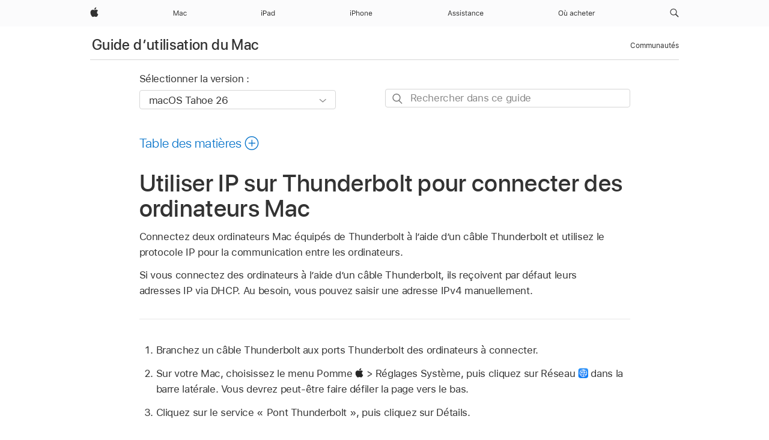

--- FILE ---
content_type: text/html;charset=utf-8
request_url: https://support.apple.com/fr-tn/guide/mac-help/mchld53dd2f5/mac
body_size: 30853
content:

    
<!DOCTYPE html>
<html lang="fr" prefix="og: http://ogp.me/ns#" dir=ltr>

<head>
	<meta name="viewport" content="width=device-width, initial-scale=1" />
	<meta http-equiv="content-type" content="text/html; charset=UTF-8" />
	<title lang="fr">Utiliser IP sur Thunderbolt pour connecter des ordinateurs Mac - Assistance Apple (TN)</title>
	<link rel="dns-prefetch" href="https://www.apple.com/" />
	<link rel="preconnect" href="https://www.apple.com/" crossorigin />
	<link rel="canonical" href="https://support.apple.com/fr-tn/guide/mac-help/mchld53dd2f5/mac" />
	<link rel="apple-touch-icon" href="/favicon.ico">
    <link rel="icon" type="image/png" href="/favicon.ico">
	
	
		<meta name="description" content="Vous pouvez connecter deux Mac à l’aide de Thunderbolt et les configurer pour qu’ils communiquent ensemble à l’aide du protocole IP (Internet Protocol)." />
		<meta property="og:url" content="https://support.apple.com/fr-tn/guide/mac-help/mchld53dd2f5/mac" />
		<meta property="og:title" content="Utiliser IP sur Thunderbolt pour connecter des ordinateurs Mac" />
		<meta property="og:description" content="Vous pouvez connecter deux Mac à l’aide de Thunderbolt et les configurer pour qu’ils communiquent ensemble à l’aide du protocole IP (Internet Protocol)." />
		<meta property="og:site_name" content="Apple Support" />
		<meta property="og:locale" content="fr_TN" />
		<meta property="og:type" content="article" />
		<meta name="ac-gn-search-field[locale]" content="fr_TN" />
	

	
	
	
	
		<link rel="alternate" hreflang="en-ie" href="https://support.apple.com/en-ie/guide/mac-help/mchld53dd2f5/mac">
	
		<link rel="alternate" hreflang="ar-kw" href="https://support.apple.com/ar-kw/guide/mac-help/mchld53dd2f5/mac">
	
		<link rel="alternate" hreflang="en-il" href="https://support.apple.com/en-il/guide/mac-help/mchld53dd2f5/mac">
	
		<link rel="alternate" hreflang="ms-my" href="https://support.apple.com/ms-my/guide/mac-help/mchld53dd2f5/mac">
	
		<link rel="alternate" hreflang="en-in" href="https://support.apple.com/en-in/guide/mac-help/mchld53dd2f5/mac">
	
		<link rel="alternate" hreflang="en-ae" href="https://support.apple.com/en-ae/guide/mac-help/mchld53dd2f5/mac">
	
		<link rel="alternate" hreflang="en-za" href="https://support.apple.com/en-za/guide/mac-help/mchld53dd2f5/mac">
	
		<link rel="alternate" hreflang="ta-in" href="https://support.apple.com/ta-in/guide/mac-help/mchld53dd2f5/mac">
	
		<link rel="alternate" hreflang="no-no" href="https://support.apple.com/no-no/guide/mac-help/mchld53dd2f5/mac">
	
		<link rel="alternate" hreflang="en-al" href="https://support.apple.com/en-al/guide/mac-help/mchld53dd2f5/mac">
	
		<link rel="alternate" hreflang="en-is" href="https://support.apple.com/en-is/guide/mac-help/mchld53dd2f5/mac">
	
		<link rel="alternate" hreflang="el-gr" href="https://support.apple.com/el-gr/guide/mac-help/mchld53dd2f5/mac">
	
		<link rel="alternate" hreflang="en-am" href="https://support.apple.com/en-am/guide/mac-help/mchld53dd2f5/mac">
	
		<link rel="alternate" hreflang="nl-nl" href="https://support.apple.com/nl-nl/guide/mac-help/mchld53dd2f5/mac">
	
		<link rel="alternate" hreflang="en-au" href="https://support.apple.com/en-au/guide/mac-help/mchld53dd2f5/mac">
	
		<link rel="alternate" hreflang="he-il" href="https://support.apple.com/he-il/guide/mac-help/mchld53dd2f5/mac">
	
		<link rel="alternate" hreflang="en-az" href="https://support.apple.com/en-az/guide/mac-help/mchld53dd2f5/mac">
	
		<link rel="alternate" hreflang="or-in" href="https://support.apple.com/or-in/guide/mac-help/mchld53dd2f5/mac">
	
		<link rel="alternate" hreflang="hu-hu" href="https://support.apple.com/hu-hu/guide/mac-help/mchld53dd2f5/mac">
	
		<link rel="alternate" hreflang="ml-in" href="https://support.apple.com/ml-in/guide/mac-help/mchld53dd2f5/mac">
	
		<link rel="alternate" hreflang="en-jo" href="https://support.apple.com/en-jo/guide/mac-help/mchld53dd2f5/mac">
	
		<link rel="alternate" hreflang="en-bh" href="https://support.apple.com/en-bh/guide/mac-help/mchld53dd2f5/mac">
	
		<link rel="alternate" hreflang="es-cl" href="https://support.apple.com/es-cl/guide/mac-help/mchld53dd2f5/mac">
	
		<link rel="alternate" hreflang="fr-sn" href="https://support.apple.com/fr-sn/guide/mac-help/mchld53dd2f5/mac">
	
		<link rel="alternate" hreflang="fr-ca" href="https://support.apple.com/fr-ca/guide/mac-help/mchld53dd2f5/mac">
	
		<link rel="alternate" hreflang="es-co" href="https://support.apple.com/es-co/guide/mac-help/mchld53dd2f5/mac">
	
		<link rel="alternate" hreflang="pl-pl" href="https://support.apple.com/pl-pl/guide/mac-help/mchld53dd2f5/mac">
	
		<link rel="alternate" hreflang="en-bn" href="https://support.apple.com/en-bn/guide/mac-help/mchld53dd2f5/mac">
	
		<link rel="alternate" hreflang="pt-pt" href="https://support.apple.com/pt-pt/guide/mac-help/mchld53dd2f5/mac">
	
		<link rel="alternate" hreflang="en-sa" href="https://support.apple.com/en-sa/guide/mac-help/mchld53dd2f5/mac">
	
		<link rel="alternate" hreflang="fr-be" href="https://support.apple.com/fr-be/guide/mac-help/mchld53dd2f5/mac">
	
		<link rel="alternate" hreflang="ar-eg" href="https://support.apple.com/ar-eg/guide/mac-help/mchld53dd2f5/mac">
	
		<link rel="alternate" hreflang="en-bw" href="https://support.apple.com/en-bw/guide/mac-help/mchld53dd2f5/mac">
	
		<link rel="alternate" hreflang="en-sg" href="https://support.apple.com/en-sg/guide/mac-help/mchld53dd2f5/mac">
	
		<link rel="alternate" hreflang="en-by" href="https://support.apple.com/en-by/guide/mac-help/mchld53dd2f5/mac">
	
		<link rel="alternate" hreflang="en-ke" href="https://support.apple.com/en-ke/guide/mac-help/mchld53dd2f5/mac">
	
		<link rel="alternate" hreflang="hr-hr" href="https://support.apple.com/hr-hr/guide/mac-help/mchld53dd2f5/mac">
	
		<link rel="alternate" hreflang="en-om" href="https://support.apple.com/en-om/guide/mac-help/mchld53dd2f5/mac">
	
		<link rel="alternate" hreflang="en-ge" href="https://support.apple.com/en-ge/guide/mac-help/mchld53dd2f5/mac">
	
		<link rel="alternate" hreflang="zh-mo" href="https://support.apple.com/zh-mo/guide/mac-help/mchld53dd2f5/mac">
	
		<link rel="alternate" hreflang="de-at" href="https://support.apple.com/de-at/guide/mac-help/mchld53dd2f5/mac">
	
		<link rel="alternate" hreflang="en-gu" href="https://support.apple.com/en-gu/guide/mac-help/mchld53dd2f5/mac">
	
		<link rel="alternate" hreflang="en-gw" href="https://support.apple.com/en-gw/guide/mac-help/mchld53dd2f5/mac">
	
		<link rel="alternate" hreflang="fr-gn" href="https://support.apple.com/fr-gn/guide/mac-help/mchld53dd2f5/mac">
	
		<link rel="alternate" hreflang="fr-gq" href="https://support.apple.com/fr-gq/guide/mac-help/mchld53dd2f5/mac">
	
		<link rel="alternate" hreflang="cs-cz" href="https://support.apple.com/cs-cz/guide/mac-help/mchld53dd2f5/mac">
	
		<link rel="alternate" hreflang="en-ph" href="https://support.apple.com/en-ph/guide/mac-help/mchld53dd2f5/mac">
	
		<link rel="alternate" hreflang="zh-tw" href="https://support.apple.com/zh-tw/guide/mac-help/mchld53dd2f5/mac">
	
		<link rel="alternate" hreflang="en-hk" href="https://support.apple.com/en-hk/guide/mac-help/mchld53dd2f5/mac">
	
		<link rel="alternate" hreflang="ko-kr" href="https://support.apple.com/ko-kr/guide/mac-help/mchld53dd2f5/mac">
	
		<link rel="alternate" hreflang="sk-sk" href="https://support.apple.com/sk-sk/guide/mac-help/mchld53dd2f5/mac">
	
		<link rel="alternate" hreflang="ru-ru" href="https://support.apple.com/ru-ru/guide/mac-help/mchld53dd2f5/mac">
	
		<link rel="alternate" hreflang="ar-om" href="https://support.apple.com/ar-om/guide/mac-help/mchld53dd2f5/mac">
	
		<link rel="alternate" hreflang="en-qa" href="https://support.apple.com/en-qa/guide/mac-help/mchld53dd2f5/mac">
	
		<link rel="alternate" hreflang="sv-se" href="https://support.apple.com/sv-se/guide/mac-help/mchld53dd2f5/mac">
	
		<link rel="alternate" hreflang="mr-in" href="https://support.apple.com/mr-in/guide/mac-help/mchld53dd2f5/mac">
	
		<link rel="alternate" hreflang="da-dk" href="https://support.apple.com/da-dk/guide/mac-help/mchld53dd2f5/mac">
	
		<link rel="alternate" hreflang="uk-ua" href="https://support.apple.com/uk-ua/guide/mac-help/mchld53dd2f5/mac">
	
		<link rel="alternate" hreflang="en-us" href="https://support.apple.com/guide/mac-help/mchld53dd2f5/mac">
	
		<link rel="alternate" hreflang="en-mk" href="https://support.apple.com/en-mk/guide/mac-help/mchld53dd2f5/mac">
	
		<link rel="alternate" hreflang="en-mn" href="https://support.apple.com/en-mn/guide/mac-help/mchld53dd2f5/mac">
	
		<link rel="alternate" hreflang="gu-in" href="https://support.apple.com/gu-in/guide/mac-help/mchld53dd2f5/mac">
	
		<link rel="alternate" hreflang="en-eg" href="https://support.apple.com/en-eg/guide/mac-help/mchld53dd2f5/mac">
	
		<link rel="alternate" hreflang="en-mo" href="https://support.apple.com/en-mo/guide/mac-help/mchld53dd2f5/mac">
	
		<link rel="alternate" hreflang="en-uz" href="https://support.apple.com/en-uz/guide/mac-help/mchld53dd2f5/mac">
	
		<link rel="alternate" hreflang="fr-ne" href="https://support.apple.com/fr-ne/guide/mac-help/mchld53dd2f5/mac">
	
		<link rel="alternate" hreflang="en-mt" href="https://support.apple.com/en-mt/guide/mac-help/mchld53dd2f5/mac">
	
		<link rel="alternate" hreflang="nl-be" href="https://support.apple.com/nl-be/guide/mac-help/mchld53dd2f5/mac">
	
		<link rel="alternate" hreflang="zh-cn" href="https://support.apple.com/zh-cn/guide/mac-help/mchld53dd2f5/mac">
	
		<link rel="alternate" hreflang="te-in" href="https://support.apple.com/te-in/guide/mac-help/mchld53dd2f5/mac">
	
		<link rel="alternate" hreflang="en-mz" href="https://support.apple.com/en-mz/guide/mac-help/mchld53dd2f5/mac">
	
		<link rel="alternate" hreflang="fr-ml" href="https://support.apple.com/fr-ml/guide/mac-help/mchld53dd2f5/mac">
	
		<link rel="alternate" hreflang="en-my" href="https://support.apple.com/en-my/guide/mac-help/mchld53dd2f5/mac">
	
		<link rel="alternate" hreflang="hi-in" href="https://support.apple.com/hi-in/guide/mac-help/mchld53dd2f5/mac">
	
		<link rel="alternate" hreflang="fr-mu" href="https://support.apple.com/fr-mu/guide/mac-help/mchld53dd2f5/mac">
	
		<link rel="alternate" hreflang="en-ng" href="https://support.apple.com/en-ng/guide/mac-help/mchld53dd2f5/mac">
	
		<link rel="alternate" hreflang="el-cy" href="https://support.apple.com/el-cy/guide/mac-help/mchld53dd2f5/mac">
	
		<link rel="alternate" hreflang="en-vn" href="https://support.apple.com/en-vn/guide/mac-help/mchld53dd2f5/mac">
	
		<link rel="alternate" hreflang="ja-jp" href="https://support.apple.com/ja-jp/guide/mac-help/mchld53dd2f5/mac">
	
		<link rel="alternate" hreflang="de-ch" href="https://support.apple.com/de-ch/guide/mac-help/mchld53dd2f5/mac">
	
		<link rel="alternate" hreflang="ar-qa" href="https://support.apple.com/ar-qa/guide/mac-help/mchld53dd2f5/mac">
	
		<link rel="alternate" hreflang="en-nz" href="https://support.apple.com/en-nz/guide/mac-help/mchld53dd2f5/mac">
	
		<link rel="alternate" hreflang="ro-ro" href="https://support.apple.com/ro-ro/guide/mac-help/mchld53dd2f5/mac">
	
		<link rel="alternate" hreflang="it-ch" href="https://support.apple.com/it-ch/guide/mac-help/mchld53dd2f5/mac">
	
		<link rel="alternate" hreflang="tr-tr" href="https://support.apple.com/tr-tr/guide/mac-help/mchld53dd2f5/mac">
	
		<link rel="alternate" hreflang="fr-fr" href="https://support.apple.com/fr-fr/guide/mac-help/mchld53dd2f5/mac">
	
		<link rel="alternate" hreflang="vi-vn" href="https://support.apple.com/vi-vn/guide/mac-help/mchld53dd2f5/mac">
	
		<link rel="alternate" hreflang="en-gb" href="https://support.apple.com/en-gb/guide/mac-help/mchld53dd2f5/mac">
	
		<link rel="alternate" hreflang="fi-fi" href="https://support.apple.com/fi-fi/guide/mac-help/mchld53dd2f5/mac">
	
		<link rel="alternate" hreflang="en-kg" href="https://support.apple.com/en-kg/guide/mac-help/mchld53dd2f5/mac">
	
		<link rel="alternate" hreflang="en-ca" href="https://support.apple.com/en-ca/guide/mac-help/mchld53dd2f5/mac">
	
		<link rel="alternate" hreflang="fr-tn" href="https://support.apple.com/fr-tn/guide/mac-help/mchld53dd2f5/mac">
	
		<link rel="alternate" hreflang="ar-ae" href="https://support.apple.com/ar-ae/guide/mac-help/mchld53dd2f5/mac">
	
		<link rel="alternate" hreflang="sl-si" href="https://support.apple.com/sl-si/guide/mac-help/mchld53dd2f5/mac">
	
		<link rel="alternate" hreflang="bn-in" href="https://support.apple.com/bn-in/guide/mac-help/mchld53dd2f5/mac">
	
		<link rel="alternate" hreflang="en-kw" href="https://support.apple.com/en-kw/guide/mac-help/mchld53dd2f5/mac">
	
		<link rel="alternate" hreflang="en-kz" href="https://support.apple.com/en-kz/guide/mac-help/mchld53dd2f5/mac">
	
		<link rel="alternate" hreflang="fr-cf" href="https://support.apple.com/fr-cf/guide/mac-help/mchld53dd2f5/mac">
	
		<link rel="alternate" hreflang="fr-ci" href="https://support.apple.com/fr-ci/guide/mac-help/mchld53dd2f5/mac">
	
		<link rel="alternate" hreflang="pa-in" href="https://support.apple.com/pa-in/guide/mac-help/mchld53dd2f5/mac">
	
		<link rel="alternate" hreflang="fr-ch" href="https://support.apple.com/fr-ch/guide/mac-help/mchld53dd2f5/mac">
	
		<link rel="alternate" hreflang="es-us" href="https://support.apple.com/es-us/guide/mac-help/mchld53dd2f5/mac">
	
		<link rel="alternate" hreflang="kn-in" href="https://support.apple.com/kn-in/guide/mac-help/mchld53dd2f5/mac">
	
		<link rel="alternate" hreflang="fr-cm" href="https://support.apple.com/fr-cm/guide/mac-help/mchld53dd2f5/mac">
	
		<link rel="alternate" hreflang="en-lb" href="https://support.apple.com/en-lb/guide/mac-help/mchld53dd2f5/mac">
	
		<link rel="alternate" hreflang="en-tj" href="https://support.apple.com/en-tj/guide/mac-help/mchld53dd2f5/mac">
	
		<link rel="alternate" hreflang="en-tm" href="https://support.apple.com/en-tm/guide/mac-help/mchld53dd2f5/mac">
	
		<link rel="alternate" hreflang="ar-sa" href="https://support.apple.com/ar-sa/guide/mac-help/mchld53dd2f5/mac">
	
		<link rel="alternate" hreflang="ca-es" href="https://support.apple.com/ca-es/guide/mac-help/mchld53dd2f5/mac">
	
		<link rel="alternate" hreflang="de-de" href="https://support.apple.com/de-de/guide/mac-help/mchld53dd2f5/mac">
	
		<link rel="alternate" hreflang="en-lk" href="https://support.apple.com/en-lk/guide/mac-help/mchld53dd2f5/mac">
	
		<link rel="alternate" hreflang="fr-ma" href="https://support.apple.com/fr-ma/guide/mac-help/mchld53dd2f5/mac">
	
		<link rel="alternate" hreflang="zh-hk" href="https://support.apple.com/zh-hk/guide/mac-help/mchld53dd2f5/mac">
	
		<link rel="alternate" hreflang="pt-br" href="https://support.apple.com/pt-br/guide/mac-help/mchld53dd2f5/mac">
	
		<link rel="alternate" hreflang="de-li" href="https://support.apple.com/de-li/guide/mac-help/mchld53dd2f5/mac">
	
		<link rel="alternate" hreflang="es-es" href="https://support.apple.com/es-es/guide/mac-help/mchld53dd2f5/mac">
	
		<link rel="alternate" hreflang="ar-bh" href="https://support.apple.com/ar-bh/guide/mac-help/mchld53dd2f5/mac">
	
		<link rel="alternate" hreflang="fr-mg" href="https://support.apple.com/fr-mg/guide/mac-help/mchld53dd2f5/mac">
	
		<link rel="alternate" hreflang="ar-jo" href="https://support.apple.com/ar-jo/guide/mac-help/mchld53dd2f5/mac">
	
		<link rel="alternate" hreflang="es-mx" href="https://support.apple.com/es-mx/guide/mac-help/mchld53dd2f5/mac">
	
		<link rel="alternate" hreflang="it-it" href="https://support.apple.com/it-it/guide/mac-help/mchld53dd2f5/mac">
	
		<link rel="alternate" hreflang="ur-in" href="https://support.apple.com/ur-in/guide/mac-help/mchld53dd2f5/mac">
	
		<link rel="alternate" hreflang="id-id" href="https://support.apple.com/id-id/guide/mac-help/mchld53dd2f5/mac">
	
		<link rel="alternate" hreflang="de-lu" href="https://support.apple.com/de-lu/guide/mac-help/mchld53dd2f5/mac">
	
		<link rel="alternate" hreflang="en-md" href="https://support.apple.com/en-md/guide/mac-help/mchld53dd2f5/mac">
	
		<link rel="alternate" hreflang="fr-lu" href="https://support.apple.com/fr-lu/guide/mac-help/mchld53dd2f5/mac">
	
		<link rel="alternate" hreflang="en-me" href="https://support.apple.com/en-me/guide/mac-help/mchld53dd2f5/mac">
	
		<link rel="alternate" hreflang="th-th" href="https://support.apple.com/th-th/guide/mac-help/mchld53dd2f5/mac">
	

		<link rel="preload" as="style" href="/clientside/build/apd-sasskit.built.css" onload="this.onload=null;this.rel='stylesheet'">
		<noscript>
			<link rel="stylesheet" href="/clientside/build/apd-sasskit.built.css" type="text/css" />
		</noscript>

		
			<link rel="preload" as="style" href="/clientside/build/app-apd.css" onload="this.onload=null;this.rel='stylesheet'">
			<noscript>
				<link rel="stylesheet" href="/clientside/build/app-apd.css" type="text/css" />
			</noscript>
    	

	
    <link rel="preload" as="style"
        href="//www.apple.com/wss/fonts?families=SF+Pro,v1:200,300,400,500,600|SF+Pro+Icons,v1"
        onload="this.onload=null;this.rel='stylesheet'">
    <noscript>
        <link rel="stylesheet" href="//www.apple.com/wss/fonts?families=SF+Pro,v1:200,300,400,500,600|SF+Pro+Icons,v1" type="text/css" />
    </noscript>


	<script>
 
    var _applemd = {
        page: {
            
            site_section: "kb",
            
            content_type: "bk",
            info_type: "",
            topics: "",
            in_house: "",
            locale: "fr-tn",
            
                content_template: "topic",
            
            friendly_content: {
                title: `Guide d’utilisation du Mac`,
                publish_date: "12232025",
                
                    topic_id:   "MCHLD53DD2F5",
                    article_id        :   "BK_E6C98C6CC7E83B9388A5DBF2A3D5B0F5_MCHLD53DD2F5",
                    product_version   :   "mac-help, 26",
                    os_version        :   "macOS Tahoe 26, 26",
                    article_version   :   "1"
                
            },
            
            
        },
        
            product: "mac-help"
        
    };
    const isMobilePlayer = /iPhone|iPod|Android/i.test(navigator.userAgent);
    

</script>

	
	<script>
		var data = {	
			showHelpFulfeedBack: true,
			id: "BK_E6C98C6CC7E83B9388A5DBF2A3D5B0F5_MCHLD53DD2F5",
			locale: "fr_FR",
			podCookie: "tn~fr",
			source : "",
			isSecureEnv: false,
			dtmPageSource: "topic",
			domain: "support.apple.com",
			isNeighborJsEnabled: true,
            dtmPageName: "acs.pageload"
		}
		window.appState = JSON.stringify(data);
	</script>
	 
		<script src="/clientside/build/nn.js" type="text/javascript" charset="utf-8"></script>
<script>
    
     var neighborInitData = {
        appDataSchemaVersion: '1.0.0',
        webVitalDataThrottlingPercentage: 100,
        reportThrottledWebVitalDataTypes: ['system:dom-content-loaded', 'system:load', 'system:unfocus', 'system:focus', 'system:unload', 'system:page-hide', 'system:visibility-change-visible', 'system:visibility-change-hidden', 'system:event', 'app:load', 'app:unload', 'app:event'],
        trackMarcomSearch: true,
        trackSurvey: true,
        
        endpoint: 'https://supportmetrics.apple.com/content/services/stats'
    }
</script>

	



</head>


	<body dir="ltr" data-istaskopen="true" lang="fr" class="ac-gn-current-support no-js AppleTopic apd-topic dark-mode-enabled" data-designversion="2" itemscope
		itemtype="https://schema.org/TechArticle">

    
	
		





		 <meta name="globalnav-store-key" content="S2A49YFKJF2JAT22K" />
<meta name="globalnav-search-field[name]" content="q" />
<meta name="globalnav-search-field[action]" content="https://support.apple.com/kb/index" />
<meta name="globalnav-search-field[src]" content="globalnav_support" />
<meta name="globalnav-search-field[type]" content="organic" />
<meta name="globalnav-search-field[page]" content="search" />
<meta name="globalnav-search-field[locale]" content="fr_TN" />
<meta name="globalnav-search-field[placeholder]" content="Rechercher dans l’assistance" />
<link
  rel="stylesheet"
  type="text/css"
  href="https://www.apple.com/api-www/global-elements/global-header/v1/assets/globalheader.css"
/>
<div id="globalheader" class="globalnav-scrim globalheader-light"><aside id="globalmessage-segment" lang="fr-TN" dir="ltr" class="globalmessage-segment"><ul data-strings="{}" class="globalmessage-segment-content"></ul></aside><nav id="globalnav" lang="fr-TN" dir="ltr" aria-label="Global" data-analytics-element-engagement-start="globalnav:onFlyoutOpen" data-analytics-element-engagement-end="globalnav:onFlyoutClose" data-analytics-activitymap-region-id="global nav" data-analytics-region="global nav" class="globalnav no-js   "><div class="globalnav-content"><div class="globalnav-item globalnav-menuback"><button aria-label="Menu principal" class="globalnav-menuback-button"><span class="globalnav-chevron-icon"><svg height="48" viewBox="0 0 9 48" width="9" xmlns="http://www.w3.org/2000/svg"><path d="m1.5618 24.0621 6.5581-6.4238c.2368-.2319.2407-.6118.0088-.8486-.2324-.2373-.6123-.2407-.8486-.0088l-7 6.8569c-.1157.1138-.1807.2695-.1802.4316.001.1621.0674.3174.1846.4297l7 6.7241c.1162.1118.2661.1675.4155.1675.1577 0 .3149-.062.4326-.1846.2295-.2388.2222-.6187-.0171-.8481z"></path></svg></span></button></div><ul id="globalnav-list" class="globalnav-list"><li data-analytics-element-engagement="globalnav hover - apple" class="
				globalnav-item
				globalnav-item-apple
				
				
			"><a href="https://www.apple.com/tn/" data-globalnav-item-name="apple" data-analytics-title="apple home" aria-label="Apple" class="globalnav-link globalnav-link-apple"><span class="globalnav-image-regular globalnav-link-image"><svg height="44" viewBox="0 0 14 44" width="14" xmlns="http://www.w3.org/2000/svg"><path d="m13.0729 17.6825a3.61 3.61 0 0 0 -1.7248 3.0365 3.5132 3.5132 0 0 0 2.1379 3.2223 8.394 8.394 0 0 1 -1.0948 2.2618c-.6816.9812-1.3943 1.9623-2.4787 1.9623s-1.3633-.63-2.613-.63c-1.2187 0-1.6525.6507-2.644.6507s-1.6834-.9089-2.4787-2.0243a9.7842 9.7842 0 0 1 -1.6628-5.2776c0-3.0984 2.014-4.7405 3.9969-4.7405 1.0535 0 1.9314.6919 2.5924.6919.63 0 1.6112-.7333 2.8092-.7333a3.7579 3.7579 0 0 1 3.1604 1.5802zm-3.7284-2.8918a3.5615 3.5615 0 0 0 .8469-2.22 1.5353 1.5353 0 0 0 -.031-.32 3.5686 3.5686 0 0 0 -2.3445 1.2084 3.4629 3.4629 0 0 0 -.8779 2.1585 1.419 1.419 0 0 0 .031.2892 1.19 1.19 0 0 0 .2169.0207 3.0935 3.0935 0 0 0 2.1586-1.1368z"></path></svg></span><span class="globalnav-image-compact globalnav-link-image"><svg height="48" viewBox="0 0 17 48" width="17" xmlns="http://www.w3.org/2000/svg"><path d="m15.5752 19.0792a4.2055 4.2055 0 0 0 -2.01 3.5376 4.0931 4.0931 0 0 0 2.4908 3.7542 9.7779 9.7779 0 0 1 -1.2755 2.6351c-.7941 1.1431-1.6244 2.2862-2.8878 2.2862s-1.5883-.734-3.0443-.734c-1.42 0-1.9252.7581-3.08.7581s-1.9611-1.0589-2.8876-2.3584a11.3987 11.3987 0 0 1 -1.9373-6.1487c0-3.61 2.3464-5.523 4.6566-5.523 1.2274 0 2.25.8062 3.02.8062.734 0 1.8771-.8543 3.2729-.8543a4.3778 4.3778 0 0 1 3.6822 1.841zm-6.8586-2.0456a1.3865 1.3865 0 0 1 -.2527-.024 1.6557 1.6557 0 0 1 -.0361-.337 4.0341 4.0341 0 0 1 1.0228-2.5148 4.1571 4.1571 0 0 1 2.7314-1.4078 1.7815 1.7815 0 0 1 .0361.373 4.1487 4.1487 0 0 1 -.9867 2.587 3.6039 3.6039 0 0 1 -2.5148 1.3236z"></path></svg></span><span class="globalnav-link-text">Apple</span></a></li><li data-topnav-flyout-item="menu" data-topnav-flyout-label="Menu" role="none" class="globalnav-item globalnav-menu"><div data-topnav-flyout="menu" class="globalnav-flyout"><div class="globalnav-menu-list"><div data-analytics-element-engagement="globalnav hover - mac" class="
				globalnav-item
				globalnav-item-mac
				globalnav-item-menu
				
			"><ul role="none" class="globalnav-submenu-trigger-group"><li class="globalnav-submenu-trigger-item"><a href="https://www.apple.com/tn/mac/" data-globalnav-item-name="mac" data-topnav-flyout-trigger-compact="true" data-analytics-title="mac" data-analytics-element-engagement="hover - mac" aria-label="Mac" class="globalnav-link globalnav-submenu-trigger-link globalnav-link-mac"><span class="globalnav-link-text-container"><span class="globalnav-image-regular globalnav-link-image"><svg height="44" viewBox="0 0 23 44" width="23" xmlns="http://www.w3.org/2000/svg"><path d="m8.1558 25.9987v-6.457h-.0703l-2.666 6.457h-.8907l-2.666-6.457h-.0703v6.457h-.9844v-8.4551h1.2246l2.8945 7.0547h.0938l2.8945-7.0547h1.2246v8.4551zm2.5166-1.7696c0-1.1309.832-1.7812 2.3027-1.8691l1.8223-.1113v-.5742c0-.7793-.4863-1.207-1.4297-1.207-.7559 0-1.2832.2871-1.4238.7852h-1.0195c.1348-1.0137 1.1309-1.6816 2.4785-1.6816 1.541 0 2.4023.791 2.4023 2.1035v4.3242h-.9609v-.9318h-.0938c-.4102.6738-1.1016 1.043-1.9453 1.043-1.2246 0-2.1328-.7266-2.1328-1.8809zm4.125-.5859v-.5801l-1.6992.1113c-.9609.0645-1.3828.3984-1.3828 1.0312 0 .6445.5449 1.0195 1.2773 1.0195 1.0371.0001 1.8047-.6796 1.8047-1.5819zm6.958-2.0273c-.1641-.627-.7207-1.1367-1.6289-1.1367-1.1367 0-1.8516.9082-1.8516 2.3379 0 1.459.7266 2.3848 1.8516 2.3848.8496 0 1.4414-.3926 1.6289-1.1074h1.0195c-.1816 1.1602-1.125 2.0156-2.6426 2.0156-1.7695 0-2.9004-1.2832-2.9004-3.293 0-1.9688 1.125-3.2461 2.8945-3.2461 1.5352 0 2.4727.9199 2.6484 2.0449z"></path></svg></span><span class="globalnav-link-text">Mac</span></span></a></li></ul></div><div data-analytics-element-engagement="globalnav hover - ipad" class="
				globalnav-item
				globalnav-item-ipad
				globalnav-item-menu
				
			"><ul role="none" class="globalnav-submenu-trigger-group"><li class="globalnav-submenu-trigger-item"><a href="https://www.apple.com/tn/ipad/" data-globalnav-item-name="ipad" data-topnav-flyout-trigger-compact="true" data-analytics-title="ipad" data-analytics-element-engagement="hover - ipad" aria-label="iPad" class="globalnav-link globalnav-submenu-trigger-link globalnav-link-ipad"><span class="globalnav-link-text-container"><span class="globalnav-image-regular globalnav-link-image"><svg height="44" viewBox="0 0 24 44" width="24" xmlns="http://www.w3.org/2000/svg"><path d="m14.9575 23.7002c0 .902-.768 1.582-1.805 1.582-.732 0-1.277-.375-1.277-1.02 0-.632.422-.966 1.383-1.031l1.699-.111zm-1.395-4.072c-1.347 0-2.343.668-2.478 1.681h1.019c.141-.498.668-.785 1.424-.785.944 0 1.43.428 1.43 1.207v.574l-1.822.112c-1.471.088-2.303.738-2.303 1.869 0 1.154.908 1.881 2.133 1.881.844 0 1.535-.369 1.945-1.043h.094v.931h.961v-4.324c0-1.312-.862-2.103-2.403-2.103zm6.769 5.575c-1.155 0-1.846-.885-1.846-2.361 0-1.471.697-2.362 1.846-2.362 1.142 0 1.857.914 1.857 2.362 0 1.459-.709 2.361-1.857 2.361zm1.834-8.027v3.503h-.088c-.358-.691-1.102-1.107-1.981-1.107-1.605 0-2.654 1.289-2.654 3.27 0 1.986 1.037 3.269 2.654 3.269.873 0 1.623-.416 2.022-1.119h.093v1.008h.961v-8.824zm-15.394 4.869h-1.863v-3.563h1.863c1.225 0 1.899.639 1.899 1.799 0 1.119-.697 1.764-1.899 1.764zm.276-4.5h-3.194v8.455h1.055v-3.018h2.127c1.588 0 2.719-1.119 2.719-2.701 0-1.611-1.108-2.736-2.707-2.736zm-6.064 8.454h1.008v-6.316h-1.008zm-.199-8.237c0-.387.316-.704.703-.704s.703.317.703.704c0 .386-.316.703-.703.703s-.703-.317-.703-.703z"></path></svg></span><span class="globalnav-link-text">iPad</span></span></a></li></ul></div><div data-analytics-element-engagement="globalnav hover - iphone" class="
				globalnav-item
				globalnav-item-iphone
				globalnav-item-menu
				
			"><ul role="none" class="globalnav-submenu-trigger-group"><li class="globalnav-submenu-trigger-item"><a href="https://www.apple.com/tn/iphone/" data-globalnav-item-name="iphone" data-topnav-flyout-trigger-compact="true" data-analytics-title="iphone" data-analytics-element-engagement="hover - iphone" aria-label="iPhone" class="globalnav-link globalnav-submenu-trigger-link globalnav-link-iphone"><span class="globalnav-link-text-container"><span class="globalnav-image-regular globalnav-link-image"><svg height="44" viewBox="0 0 38 44" width="38" xmlns="http://www.w3.org/2000/svg"><path d="m32.7129 22.3203h3.48c-.023-1.119-.691-1.857-1.693-1.857-1.008 0-1.711.738-1.787 1.857zm4.459 2.045c-.293 1.078-1.277 1.746-2.66 1.746-1.752 0-2.848-1.266-2.848-3.264 0-1.986 1.113-3.275 2.848-3.275 1.705 0 2.742 1.213 2.742 3.176v.386h-4.541v.047c.053 1.248.75 2.039 1.822 2.039.815 0 1.366-.298 1.629-.855zm-12.282-4.682h.961v.996h.094c.316-.697.932-1.107 1.898-1.107 1.418 0 2.209.838 2.209 2.338v4.09h-1.007v-3.844c0-1.137-.481-1.676-1.489-1.676s-1.658.674-1.658 1.781v3.739h-1.008zm-2.499 3.158c0-1.5-.674-2.361-1.869-2.361-1.196 0-1.87.861-1.87 2.361 0 1.495.674 2.362 1.87 2.362 1.195 0 1.869-.867 1.869-2.362zm-4.782 0c0-2.033 1.114-3.269 2.913-3.269 1.798 0 2.912 1.236 2.912 3.269 0 2.028-1.114 3.27-2.912 3.27-1.799 0-2.913-1.242-2.913-3.27zm-6.636-5.666h1.008v3.504h.093c.317-.697.979-1.107 1.946-1.107 1.336 0 2.179.855 2.179 2.338v4.09h-1.007v-3.844c0-1.119-.504-1.676-1.459-1.676-1.131 0-1.752.715-1.752 1.781v3.739h-1.008zm-6.015 4.87h1.863c1.202 0 1.899-.645 1.899-1.764 0-1.16-.674-1.799-1.899-1.799h-1.863zm2.139-4.5c1.599 0 2.707 1.125 2.707 2.736 0 1.582-1.131 2.701-2.719 2.701h-2.127v3.018h-1.055v-8.455zm-6.114 8.454h1.008v-6.316h-1.008zm-.2-8.238c0-.386.317-.703.703-.703.387 0 .704.317.704.703 0 .387-.317.704-.704.704-.386 0-.703-.317-.703-.704z"></path></svg></span><span class="globalnav-link-text">iPhone</span></span></a></li></ul></div><div data-analytics-element-engagement="globalnav hover - support" class="
				globalnav-item
				globalnav-item-support
				globalnav-item-menu
				
			"><ul role="none" class="globalnav-submenu-trigger-group"><li class="globalnav-submenu-trigger-item"><a href="https://support.apple.com/fr-tn/?cid=gn-ols-home-hp-tab" data-globalnav-item-name="support" data-topnav-flyout-trigger-compact="true" data-analytics-title="support" data-analytics-element-engagement="hover - support" data-analytics-exit-link="true" aria-label="Assistance" class="globalnav-link globalnav-submenu-trigger-link globalnav-link-support"><span class="globalnav-link-text-container"><span class="globalnav-image-regular globalnav-link-image"><svg height="44" viewBox="0 0 62 44" width="62" xmlns="http://www.w3.org/2000/svg"><path d="m6.7246 23.5801h-3.3633l-.8496 2.4199h-1.1074l3.1172-8.4551h1.043l3.1171 8.4551h-1.1074zm-3.0527-.8965h2.7422l-1.3242-3.7734h-.0938zm8.3349-3.1113c1.3242 0 2.2441.6562 2.3789 1.6934h-.9961c-.1348-.5039-.627-.8379-1.3887-.8379-.75 0-1.3359.3809-1.3359.9434 0 .4336.3516.7031 1.0957.8848l.9727.2344c1.1895.2871 1.7637.8027 1.7637 1.7109 0 1.1309-1.0957 1.9102-2.5312 1.9102-1.4062 0-2.373-.6738-2.4844-1.7227h1.0371c.1699.5332.6738.873 1.4824.873.8496 0 1.459-.4043 1.459-.9844 0-.4336-.3281-.7266-1.002-.8906l-1.084-.2637c-1.1836-.2871-1.7227-.7969-1.7227-1.7109.0001-1.0489 1.0137-1.8399 2.3555-1.8399zm6.044 0c1.3242 0 2.2441.6562 2.3789 1.6934h-.9961c-.1348-.5039-.627-.8379-1.3887-.8379-.75 0-1.3359.3809-1.3359.9434 0 .4336.3516.7031 1.0957.8848l.9727.2344c1.1895.2871 1.7637.8027 1.7637 1.7109 0 1.1309-1.0957 1.9102-2.5312 1.9102-1.4062 0-2.373-.6738-2.4844-1.7227h1.0371c.1699.5332.6738.873 1.4824.873.8496 0 1.459-.4043 1.459-.9844 0-.4336-.3281-.7266-1.002-.8906l-1.084-.2637c-1.1836-.2871-1.7227-.7969-1.7227-1.7109 0-1.0489 1.0137-1.8399 2.3555-1.8399zm3.7768-1.8106c0-.3867.3164-.7031.7031-.7031s.7031.3164.7031.7031-.3164.7031-.7031.7031-.7031-.3164-.7031-.7031zm.1993 1.9219h1.0078v6.3164h-1.0078zm5.0185-.1113c1.3242 0 2.2441.6562 2.3789 1.6934h-.9961c-.1348-.5039-.627-.8379-1.3887-.8379-.75 0-1.3359.3809-1.3359.9434 0 .4336.3516.7031 1.0957.8848l.9727.2344c1.1895.2871 1.7637.8027 1.7637 1.7109 0 1.1309-1.0957 1.9102-2.5312 1.9102-1.4062 0-2.373-.6738-2.4844-1.7227h1.0371c.1699.5332.6738.873 1.4824.873.8496 0 1.459-.4043 1.459-.9844 0-.4336-.3281-.7266-1.002-.8906l-1.084-.2637c-1.1836-.2871-1.7227-.7969-1.7227-1.7109 0-1.0489 1.0137-1.8399 2.3555-1.8399zm5.3233-1.5235v1.6348h1.4062v.8438h-1.4062v3.5742c0 .7441.2812 1.0605.9375 1.0605.1816 0 .2812-.0059.4688-.0234v.8496c-.1992.0352-.3926.0586-.5918.0586-1.3008 0-1.8223-.4805-1.8223-1.6875v-3.832h-1.0195v-.8438h1.0195v-1.6348zm2.4345 6.1817c0-1.1309.832-1.7812 2.3027-1.8691l1.8223-.1113v-.5742c0-.7793-.4863-1.207-1.4297-1.207-.7559 0-1.2832.2871-1.4238.7852h-1.0195c.1348-1.0137 1.1309-1.6816 2.4785-1.6816 1.541 0 2.4023.791 2.4023 2.1035v4.324h-.9609v-.9316h-.0938c-.4102.6738-1.1016 1.043-1.9453 1.043-1.2246-.0001-2.1328-.7266-2.1328-1.8809zm4.125-.586v-.5801l-1.6992.1113c-.9609.0645-1.3828.3984-1.3828 1.0312 0 .6445.5449 1.0195 1.2773 1.0195 1.0371.0002 1.8047-.6795 1.8047-1.5819zm2.7515-3.9609h.9609v.9961h.0938c.3164-.6973.9316-1.1074 1.8984-1.1074 1.418 0 2.209.8379 2.209 2.3379v4.0898h-1.0078v-3.8438c0-1.1367-.4805-1.6758-1.4883-1.6758s-1.6582.6738-1.6582 1.7812v3.7384h-1.0078zm11.0889 1.9336c-.1641-.627-.7207-1.1367-1.6289-1.1367-1.1367 0-1.8516.9082-1.8516 2.3379 0 1.459.7266 2.3848 1.8516 2.3848.8496 0 1.4414-.3926 1.6289-1.1074h1.0195c-.1816 1.1602-1.125 2.0156-2.6426 2.0156-1.7695 0-2.9004-1.2832-2.9004-3.293 0-1.9688 1.125-3.2461 2.8945-3.2461 1.5352 0 2.4727.9199 2.6484 2.0449zm7.5791 2.748c-.293 1.0781-1.2773 1.7461-2.6602 1.7461-1.752 0-2.8477-1.2656-2.8477-3.2637 0-1.9863 1.1133-3.2754 2.8477-3.2754 1.7051 0 2.7422 1.2129 2.7422 3.1758v.3867h-4.541v.0469c.0527 1.248.75 2.0391 1.8223 2.0391.8145 0 1.3652-.2988 1.6289-.8555zm-4.459-2.0449h3.4805c-.0234-1.1191-.6914-1.8574-1.6934-1.8574-1.0078 0-1.711.7383-1.7871 1.8574z"></path></svg></span><span class="globalnav-link-text">Assistance</span></span></a></li></ul></div><div data-analytics-element-engagement="globalnav hover - where-to-buy" class="
				globalnav-item
				globalnav-item-where-to-buy
				globalnav-item-menu
				
			"><ul role="none" class="globalnav-submenu-trigger-group"><li class="globalnav-submenu-trigger-item"><a href="https://www.apple.com/tn/buy/" data-globalnav-item-name="where-to-buy" data-topnav-flyout-trigger-compact="true" data-analytics-title="where to buy" data-analytics-element-engagement="hover - where to buy" aria-label="Où acheter" class="globalnav-link globalnav-submenu-trigger-link globalnav-link-where-to-buy"><span class="globalnav-link-text-container"><span class="globalnav-image-regular globalnav-link-image"><svg height="44" viewBox="0 0 62 44" width="62" xmlns="http://www.w3.org/2000/svg"><path d="m8.3878 21.767c0 2.7012-1.4648 4.4297-3.8789 4.4297-2.4258 0-3.8789-1.7227-3.8789-4.4297 0-2.7188 1.4883-4.4238 3.8789-4.4238 2.4024 0 3.8789 1.7109 3.8789 4.4238zm-6.6738 0c0 2.0977 1.0371 3.457 2.7949 3.457 1.7344 0 2.7949-1.3594 2.7949-3.457 0-2.1152-1.0664-3.4512-2.7949-3.4512-1.7226.0001-2.7949 1.336-2.7949 3.4512zm13.3628 4.2305h-.9609v-.9902h-.0938c-.3164.7031-.9902 1.1016-1.957 1.1016-1.418 0-2.1562-.8438-2.1562-2.3379v-4.0898h1.0078v3.8438c0 1.1367.4219 1.6641 1.4297 1.6641 1.1133 0 1.7227-.6621 1.7227-1.7695v-3.7383h1.0078v6.3162zm-4.3946-9.1875h1.207l1.0371 1.9922h-.8906zm9.0645 7.418c0-1.1309.832-1.7812 2.3027-1.8691l1.8223-.1113v-.5742c0-.7793-.4863-1.207-1.4297-1.207-.7559 0-1.2832.2871-1.4238.7852h-1.0195c.1348-1.0137 1.1309-1.6816 2.4785-1.6816 1.541 0 2.4023.791 2.4023 2.1035v4.3242h-.9609v-.9316h-.0938c-.4102.6738-1.1016 1.043-1.9453 1.043-1.2246-.0003-2.1328-.7268-2.1328-1.8811zm4.125-.586v-.58l-1.6992.1113c-.9609.0645-1.3828.3984-1.3828 1.0312 0 .6445.5449 1.0195 1.2773 1.0195 1.0371.0001 1.8047-.6796 1.8047-1.582zm6.958-2.0273c-.1641-.627-.7207-1.1367-1.6289-1.1367-1.1367 0-1.8516.9082-1.8516 2.3379 0 1.459.7266 2.3848 1.8516 2.3848.8496 0 1.4414-.3926 1.6289-1.1074h1.0195c-.1816 1.1602-1.125 2.0156-2.6426 2.0156-1.7695 0-2.9004-1.2832-2.9004-3.293 0-1.9688 1.125-3.2461 2.8945-3.2461 1.5352 0 2.4727.9199 2.6484 2.0449zm2.4468-4.4414h1.0078v3.5039h.0938c.3164-.6973.9785-1.1074 1.9453-1.1074 1.3359 0 2.1797.8555 2.1797 2.3379v4.0898h-1.0078v-3.8438c0-1.1191-.5039-1.6758-1.459-1.6758-1.1309 0-1.752.7148-1.752 1.7812v3.7383h-1.0078zm12.1377 7.1894c-.293 1.0781-1.2773 1.7461-2.6602 1.7461-1.752 0-2.8477-1.2656-2.8477-3.2637 0-1.9863 1.1133-3.2754 2.8477-3.2754 1.7051 0 2.7422 1.2129 2.7422 3.1758v.3867h-4.541v.0469c.0527 1.248.75 2.0391 1.8223 2.0391.8145 0 1.3652-.2988 1.6289-.8555zm-4.459-2.0449h3.4805c-.0234-1.1191-.6914-1.8574-1.6934-1.8574-1.0078 0-1.7109.7383-1.7871 1.8574zm7.4326-4.2715v1.6348h1.4062v.8438h-1.4062v3.5742c0 .7441.2812 1.0605.9375 1.0605.1816 0 .2812-.0059.4688-.0234v.8496c-.1992.0352-.3926.0586-.5918.0586-1.3008 0-1.8223-.4805-1.8223-1.6875v-3.832h-1.0195v-.8438h1.0195v-1.6348zm7.9131 6.3164c-.293 1.0781-1.2773 1.7461-2.6602 1.7461-1.752 0-2.8477-1.2656-2.8477-3.2637 0-1.9863 1.1133-3.2754 2.8477-3.2754 1.7051 0 2.7422 1.2129 2.7422 3.1758v.3867h-4.541v.0469c.0527 1.248.75 2.0391 1.8223 2.0391.8145 0 1.3652-.2988 1.6289-.8555zm-4.459-2.0449h3.4805c-.0234-1.1191-.6914-1.8574-1.6934-1.8574-1.0078 0-1.7109.7383-1.7871 1.8574zm6.0034-2.6367h.9609v.9375h.0938c.1875-.6152.9141-1.0488 1.752-1.0488.1641 0 .375.0117.5039.0293v1.0078c-.082-.0234-.4453-.0586-.6445-.0586-.9609 0-1.6582.6445-1.6582 1.5352v3.9141h-1.0078v-6.3165z"></path></svg></span><span class="globalnav-link-text">Où acheter</span></span></a></li></ul></div></div></div></li><li data-topnav-flyout-label="Rechercher sur apple.com" data-analytics-title="open - search field" class="globalnav-item globalnav-search"><a role="button" id="globalnav-menubutton-link-search" href="https://support.apple.com/kb/index?page=search&locale=fr_TN" data-topnav-flyout-trigger-regular="true" data-topnav-flyout-trigger-compact="true" aria-label="Rechercher sur apple.com" data-analytics-title="open - search field" class="globalnav-link globalnav-link-search"><span class="globalnav-image-regular"><svg xmlns="http://www.w3.org/2000/svg" width="15px" height="44px" viewBox="0 0 15 44">
<path d="M14.298,27.202l-3.87-3.87c0.701-0.929,1.122-2.081,1.122-3.332c0-3.06-2.489-5.55-5.55-5.55c-3.06,0-5.55,2.49-5.55,5.55 c0,3.061,2.49,5.55,5.55,5.55c1.251,0,2.403-0.421,3.332-1.122l3.87,3.87c0.151,0.151,0.35,0.228,0.548,0.228 s0.396-0.076,0.548-0.228C14.601,27.995,14.601,27.505,14.298,27.202z M1.55,20c0-2.454,1.997-4.45,4.45-4.45 c2.454,0,4.45,1.997,4.45,4.45S8.454,24.45,6,24.45C3.546,24.45,1.55,22.454,1.55,20z"></path>
</svg>
</span><span class="globalnav-image-compact"><svg height="48" viewBox="0 0 17 48" width="17" xmlns="http://www.w3.org/2000/svg"><path d="m16.2294 29.9556-4.1755-4.0821a6.4711 6.4711 0 1 0 -1.2839 1.2625l4.2005 4.1066a.9.9 0 1 0 1.2588-1.287zm-14.5294-8.0017a5.2455 5.2455 0 1 1 5.2455 5.2527 5.2549 5.2549 0 0 1 -5.2455-5.2527z"></path></svg></span></a><div id="globalnav-submenu-search" aria-labelledby="globalnav-menubutton-link-search" class="globalnav-flyout globalnav-submenu"><div class="globalnav-flyout-scroll-container"><div class="globalnav-flyout-content globalnav-submenu-content"><form action="https://support.apple.com/kb/index" method="get" class="globalnav-searchfield"><div class="globalnav-searchfield-wrapper"><input placeholder="Rechercher sur apple.com" aria-label="Rechercher sur apple.com" autocorrect="off" autocapitalize="off" autocomplete="off" spellcheck="false" class="globalnav-searchfield-input" name="q"><input id="globalnav-searchfield-src" type="hidden" name="src" value><input type="hidden" name="type" value><input type="hidden" name="page" value><input type="hidden" name="locale" value><button aria-label="Effacer les termes de la recherche" tabindex="-1" type="button" class="globalnav-searchfield-reset"><span class="globalnav-image-regular"><svg height="14" viewBox="0 0 14 14" width="14" xmlns="http://www.w3.org/2000/svg"><path d="m7 .0339a6.9661 6.9661 0 1 0 6.9661 6.9661 6.9661 6.9661 0 0 0 -6.9661-6.9661zm2.798 8.9867a.55.55 0 0 1 -.778.7774l-2.02-2.02-2.02 2.02a.55.55 0 0 1 -.7784-.7774l2.0206-2.0206-2.0204-2.02a.55.55 0 0 1 .7782-.7778l2.02 2.02 2.02-2.02a.55.55 0 0 1 .778.7778l-2.0203 2.02z"></path></svg></span><span class="globalnav-image-compact"><svg height="16" viewBox="0 0 16 16" width="16" xmlns="http://www.w3.org/2000/svg"><path d="m0 8a8.0474 8.0474 0 0 1 7.9922-8 8.0609 8.0609 0 0 1 8.0078 8 8.0541 8.0541 0 0 1 -8 8 8.0541 8.0541 0 0 1 -8-8zm5.6549 3.2863 2.3373-2.353 2.3451 2.353a.6935.6935 0 0 0 .4627.1961.6662.6662 0 0 0 .6667-.6667.6777.6777 0 0 0 -.1961-.4706l-2.3451-2.3373 2.3529-2.3607a.5943.5943 0 0 0 .1961-.4549.66.66 0 0 0 -.6667-.6589.6142.6142 0 0 0 -.447.1961l-2.3686 2.3606-2.353-2.3527a.6152.6152 0 0 0 -.447-.1883.6529.6529 0 0 0 -.6667.651.6264.6264 0 0 0 .1961.4549l2.3451 2.3529-2.3451 2.353a.61.61 0 0 0 -.1961.4549.6661.6661 0 0 0 .6667.6667.6589.6589 0 0 0 .4627-.1961z" ></path></svg></span></button><button aria-label="Lancer la recherche" tabindex="-1" aria-hidden="true" type="submit" class="globalnav-searchfield-submit"><span class="globalnav-image-regular"><svg height="32" viewBox="0 0 30 32" width="30" xmlns="http://www.w3.org/2000/svg"><path d="m23.3291 23.3066-4.35-4.35c-.0105-.0105-.0247-.0136-.0355-.0235a6.8714 6.8714 0 1 0 -1.5736 1.4969c.0214.0256.03.0575.0542.0815l4.35 4.35a1.1 1.1 0 1 0 1.5557-1.5547zm-15.4507-8.582a5.6031 5.6031 0 1 1 5.603 5.61 5.613 5.613 0 0 1 -5.603-5.61z"></path></svg></span><span class="globalnav-image-compact"><svg width="38" height="40" viewBox="0 0 38 40" xmlns="http://www.w3.org/2000/svg"><path d="m28.6724 27.8633-5.07-5.07c-.0095-.0095-.0224-.0122-.032-.0213a7.9967 7.9967 0 1 0 -1.8711 1.7625c.0254.03.0357.0681.0642.0967l5.07 5.07a1.3 1.3 0 0 0 1.8389-1.8379zm-18.0035-10.0033a6.5447 6.5447 0 1 1 6.545 6.5449 6.5518 6.5518 0 0 1 -6.545-6.5449z"></path></svg></span></button></div><div role="status" aria-live="polite" data-topnav-searchresults-label="total results" class="globalnav-searchresults-count"></div></form><div class="globalnav-searchresults"></div></div></div></div></li></ul><div class="globalnav-menutrigger"><button id="globalnav-menutrigger-button" aria-controls="globalnav-list" aria-label="Menu" data-topnav-menu-label-open="Menu" data-topnav-menu-label-close="Close" data-topnav-flyout-trigger-compact="menu" class="globalnav-menutrigger-button"><svg width="18" height="18" viewBox="0 0 18 18"><polyline id="globalnav-menutrigger-bread-bottom" fill="none" stroke="currentColor" stroke-width="1.2" stroke-linecap="round" stroke-linejoin="round" points="2 12, 16 12" class="globalnav-menutrigger-bread globalnav-menutrigger-bread-bottom"><animate id="globalnav-anim-menutrigger-bread-bottom-open" attributeName="points" keyTimes="0;0.5;1" dur="0.24s" begin="indefinite" fill="freeze" calcMode="spline" keySplines="0.42, 0, 1, 1;0, 0, 0.58, 1" values=" 2 12, 16 12; 2 9, 16 9; 3.5 15, 15 3.5"></animate><animate id="globalnav-anim-menutrigger-bread-bottom-close" attributeName="points" keyTimes="0;0.5;1" dur="0.24s" begin="indefinite" fill="freeze" calcMode="spline" keySplines="0.42, 0, 1, 1;0, 0, 0.58, 1" values=" 3.5 15, 15 3.5; 2 9, 16 9; 2 12, 16 12"></animate></polyline><polyline id="globalnav-menutrigger-bread-top" fill="none" stroke="currentColor" stroke-width="1.2" stroke-linecap="round" stroke-linejoin="round" points="2 5, 16 5" class="globalnav-menutrigger-bread globalnav-menutrigger-bread-top"><animate id="globalnav-anim-menutrigger-bread-top-open" attributeName="points" keyTimes="0;0.5;1" dur="0.24s" begin="indefinite" fill="freeze" calcMode="spline" keySplines="0.42, 0, 1, 1;0, 0, 0.58, 1" values=" 2 5, 16 5; 2 9, 16 9; 3.5 3.5, 15 15"></animate><animate id="globalnav-anim-menutrigger-bread-top-close" attributeName="points" keyTimes="0;0.5;1" dur="0.24s" begin="indefinite" fill="freeze" calcMode="spline" keySplines="0.42, 0, 1, 1;0, 0, 0.58, 1" values=" 3.5 3.5, 15 15; 2 9, 16 9; 2 5, 16 5"></animate></polyline></svg></button></div></div></nav><div id="globalnav-curtain" class="globalnav-curtain"></div><div id="globalnav-placeholder" class="globalnav-placeholder"></div></div><script id="__ACGH_DATA__" type="application/json">{"props":{"globalNavData":{"locale":"fr_TN","ariaLabel":"Global","analyticsAttributes":[{"name":"data-analytics-activitymap-region-id","value":"global nav"},{"name":"data-analytics-region","value":"global nav"}],"links":[{"id":"ece6714f644e7cb1b88a7e1724033d166a0faaa199838e12f549099f10eb2540","name":"apple","text":"Apple","url":"/tn/","ariaLabel":"Apple","submenuAriaLabel":"Menu Apple","images":[{"name":"regular","assetInline":"<svg height=\"44\" viewBox=\"0 0 14 44\" width=\"14\" xmlns=\"http://www.w3.org/2000/svg\"><path d=\"m13.0729 17.6825a3.61 3.61 0 0 0 -1.7248 3.0365 3.5132 3.5132 0 0 0 2.1379 3.2223 8.394 8.394 0 0 1 -1.0948 2.2618c-.6816.9812-1.3943 1.9623-2.4787 1.9623s-1.3633-.63-2.613-.63c-1.2187 0-1.6525.6507-2.644.6507s-1.6834-.9089-2.4787-2.0243a9.7842 9.7842 0 0 1 -1.6628-5.2776c0-3.0984 2.014-4.7405 3.9969-4.7405 1.0535 0 1.9314.6919 2.5924.6919.63 0 1.6112-.7333 2.8092-.7333a3.7579 3.7579 0 0 1 3.1604 1.5802zm-3.7284-2.8918a3.5615 3.5615 0 0 0 .8469-2.22 1.5353 1.5353 0 0 0 -.031-.32 3.5686 3.5686 0 0 0 -2.3445 1.2084 3.4629 3.4629 0 0 0 -.8779 2.1585 1.419 1.419 0 0 0 .031.2892 1.19 1.19 0 0 0 .2169.0207 3.0935 3.0935 0 0 0 2.1586-1.1368z\"></path></svg>"},{"name":"compact","assetInline":"<svg height=\"48\" viewBox=\"0 0 17 48\" width=\"17\" xmlns=\"http://www.w3.org/2000/svg\"><path d=\"m15.5752 19.0792a4.2055 4.2055 0 0 0 -2.01 3.5376 4.0931 4.0931 0 0 0 2.4908 3.7542 9.7779 9.7779 0 0 1 -1.2755 2.6351c-.7941 1.1431-1.6244 2.2862-2.8878 2.2862s-1.5883-.734-3.0443-.734c-1.42 0-1.9252.7581-3.08.7581s-1.9611-1.0589-2.8876-2.3584a11.3987 11.3987 0 0 1 -1.9373-6.1487c0-3.61 2.3464-5.523 4.6566-5.523 1.2274 0 2.25.8062 3.02.8062.734 0 1.8771-.8543 3.2729-.8543a4.3778 4.3778 0 0 1 3.6822 1.841zm-6.8586-2.0456a1.3865 1.3865 0 0 1 -.2527-.024 1.6557 1.6557 0 0 1 -.0361-.337 4.0341 4.0341 0 0 1 1.0228-2.5148 4.1571 4.1571 0 0 1 2.7314-1.4078 1.7815 1.7815 0 0 1 .0361.373 4.1487 4.1487 0 0 1 -.9867 2.587 3.6039 3.6039 0 0 1 -2.5148 1.3236z\"></path></svg>"}],"analyticsAttributes":[{"name":"data-analytics-title","value":"apple home"}]},{"id":"9e288bd818c5c0c1421da74e875b1db30954d03ae67c79c10b13eb73c509403d","name":"mac","text":"Mac","url":"/tn/mac/","ariaLabel":"Mac","submenuAriaLabel":"Menu Mac","images":[{"name":"regular","assetInline":"<svg height=\"44\" viewBox=\"0 0 23 44\" width=\"23\" xmlns=\"http://www.w3.org/2000/svg\"><path d=\"m8.1558 25.9987v-6.457h-.0703l-2.666 6.457h-.8907l-2.666-6.457h-.0703v6.457h-.9844v-8.4551h1.2246l2.8945 7.0547h.0938l2.8945-7.0547h1.2246v8.4551zm2.5166-1.7696c0-1.1309.832-1.7812 2.3027-1.8691l1.8223-.1113v-.5742c0-.7793-.4863-1.207-1.4297-1.207-.7559 0-1.2832.2871-1.4238.7852h-1.0195c.1348-1.0137 1.1309-1.6816 2.4785-1.6816 1.541 0 2.4023.791 2.4023 2.1035v4.3242h-.9609v-.9318h-.0938c-.4102.6738-1.1016 1.043-1.9453 1.043-1.2246 0-2.1328-.7266-2.1328-1.8809zm4.125-.5859v-.5801l-1.6992.1113c-.9609.0645-1.3828.3984-1.3828 1.0312 0 .6445.5449 1.0195 1.2773 1.0195 1.0371.0001 1.8047-.6796 1.8047-1.5819zm6.958-2.0273c-.1641-.627-.7207-1.1367-1.6289-1.1367-1.1367 0-1.8516.9082-1.8516 2.3379 0 1.459.7266 2.3848 1.8516 2.3848.8496 0 1.4414-.3926 1.6289-1.1074h1.0195c-.1816 1.1602-1.125 2.0156-2.6426 2.0156-1.7695 0-2.9004-1.2832-2.9004-3.293 0-1.9688 1.125-3.2461 2.8945-3.2461 1.5352 0 2.4727.9199 2.6484 2.0449z\"></path></svg>"}],"analyticsAttributes":[{"name":"data-analytics-title","value":"mac"},{"name":"data-analytics-element-engagement","value":"hover - mac"}]},{"id":"618b25f95f85d81e049c9a7ea27c5a226f96392d0029859c080cdccd50737b5e","name":"ipad","text":"iPad","url":"/tn/ipad/","ariaLabel":"iPad","submenuAriaLabel":"Menu iPad","images":[{"name":"regular","assetInline":"<svg height=\"44\" viewBox=\"0 0 24 44\" width=\"24\" xmlns=\"http://www.w3.org/2000/svg\"><path d=\"m14.9575 23.7002c0 .902-.768 1.582-1.805 1.582-.732 0-1.277-.375-1.277-1.02 0-.632.422-.966 1.383-1.031l1.699-.111zm-1.395-4.072c-1.347 0-2.343.668-2.478 1.681h1.019c.141-.498.668-.785 1.424-.785.944 0 1.43.428 1.43 1.207v.574l-1.822.112c-1.471.088-2.303.738-2.303 1.869 0 1.154.908 1.881 2.133 1.881.844 0 1.535-.369 1.945-1.043h.094v.931h.961v-4.324c0-1.312-.862-2.103-2.403-2.103zm6.769 5.575c-1.155 0-1.846-.885-1.846-2.361 0-1.471.697-2.362 1.846-2.362 1.142 0 1.857.914 1.857 2.362 0 1.459-.709 2.361-1.857 2.361zm1.834-8.027v3.503h-.088c-.358-.691-1.102-1.107-1.981-1.107-1.605 0-2.654 1.289-2.654 3.27 0 1.986 1.037 3.269 2.654 3.269.873 0 1.623-.416 2.022-1.119h.093v1.008h.961v-8.824zm-15.394 4.869h-1.863v-3.563h1.863c1.225 0 1.899.639 1.899 1.799 0 1.119-.697 1.764-1.899 1.764zm.276-4.5h-3.194v8.455h1.055v-3.018h2.127c1.588 0 2.719-1.119 2.719-2.701 0-1.611-1.108-2.736-2.707-2.736zm-6.064 8.454h1.008v-6.316h-1.008zm-.199-8.237c0-.387.316-.704.703-.704s.703.317.703.704c0 .386-.316.703-.703.703s-.703-.317-.703-.703z\"></path></svg>"}],"analyticsAttributes":[{"name":"data-analytics-title","value":"ipad"},{"name":"data-analytics-element-engagement","value":"hover - ipad"}]},{"id":"c7566dad26bb5f69a2dd8fed786781e99f834631639149a122490521cb3ad071","name":"iphone","text":"iPhone","url":"/tn/iphone/","ariaLabel":"iPhone","submenuAriaLabel":"Menu iPhone","images":[{"name":"regular","assetInline":"<svg height=\"44\" viewBox=\"0 0 38 44\" width=\"38\" xmlns=\"http://www.w3.org/2000/svg\"><path d=\"m32.7129 22.3203h3.48c-.023-1.119-.691-1.857-1.693-1.857-1.008 0-1.711.738-1.787 1.857zm4.459 2.045c-.293 1.078-1.277 1.746-2.66 1.746-1.752 0-2.848-1.266-2.848-3.264 0-1.986 1.113-3.275 2.848-3.275 1.705 0 2.742 1.213 2.742 3.176v.386h-4.541v.047c.053 1.248.75 2.039 1.822 2.039.815 0 1.366-.298 1.629-.855zm-12.282-4.682h.961v.996h.094c.316-.697.932-1.107 1.898-1.107 1.418 0 2.209.838 2.209 2.338v4.09h-1.007v-3.844c0-1.137-.481-1.676-1.489-1.676s-1.658.674-1.658 1.781v3.739h-1.008zm-2.499 3.158c0-1.5-.674-2.361-1.869-2.361-1.196 0-1.87.861-1.87 2.361 0 1.495.674 2.362 1.87 2.362 1.195 0 1.869-.867 1.869-2.362zm-4.782 0c0-2.033 1.114-3.269 2.913-3.269 1.798 0 2.912 1.236 2.912 3.269 0 2.028-1.114 3.27-2.912 3.27-1.799 0-2.913-1.242-2.913-3.27zm-6.636-5.666h1.008v3.504h.093c.317-.697.979-1.107 1.946-1.107 1.336 0 2.179.855 2.179 2.338v4.09h-1.007v-3.844c0-1.119-.504-1.676-1.459-1.676-1.131 0-1.752.715-1.752 1.781v3.739h-1.008zm-6.015 4.87h1.863c1.202 0 1.899-.645 1.899-1.764 0-1.16-.674-1.799-1.899-1.799h-1.863zm2.139-4.5c1.599 0 2.707 1.125 2.707 2.736 0 1.582-1.131 2.701-2.719 2.701h-2.127v3.018h-1.055v-8.455zm-6.114 8.454h1.008v-6.316h-1.008zm-.2-8.238c0-.386.317-.703.703-.703.387 0 .704.317.704.703 0 .387-.317.704-.704.704-.386 0-.703-.317-.703-.704z\"></path></svg>"}],"analyticsAttributes":[{"name":"data-analytics-title","value":"iphone"},{"name":"data-analytics-element-engagement","value":"hover - iphone"}]},{"id":"70f5c98209b91e00a542b3b450add8e900671088152a8538e1c1484c6e135e2d","name":"support","text":"Assistance","url":"https://support.apple.com/fr-tn/?cid=gn-ols-home-hp-tab","ariaLabel":"Assistance","submenuAriaLabel":"Menu Assistance","images":[{"name":"regular","assetInline":"<svg height=\"44\" viewBox=\"0 0 62 44\" width=\"62\" xmlns=\"http://www.w3.org/2000/svg\"><path d=\"m6.7246 23.5801h-3.3633l-.8496 2.4199h-1.1074l3.1172-8.4551h1.043l3.1171 8.4551h-1.1074zm-3.0527-.8965h2.7422l-1.3242-3.7734h-.0938zm8.3349-3.1113c1.3242 0 2.2441.6562 2.3789 1.6934h-.9961c-.1348-.5039-.627-.8379-1.3887-.8379-.75 0-1.3359.3809-1.3359.9434 0 .4336.3516.7031 1.0957.8848l.9727.2344c1.1895.2871 1.7637.8027 1.7637 1.7109 0 1.1309-1.0957 1.9102-2.5312 1.9102-1.4062 0-2.373-.6738-2.4844-1.7227h1.0371c.1699.5332.6738.873 1.4824.873.8496 0 1.459-.4043 1.459-.9844 0-.4336-.3281-.7266-1.002-.8906l-1.084-.2637c-1.1836-.2871-1.7227-.7969-1.7227-1.7109.0001-1.0489 1.0137-1.8399 2.3555-1.8399zm6.044 0c1.3242 0 2.2441.6562 2.3789 1.6934h-.9961c-.1348-.5039-.627-.8379-1.3887-.8379-.75 0-1.3359.3809-1.3359.9434 0 .4336.3516.7031 1.0957.8848l.9727.2344c1.1895.2871 1.7637.8027 1.7637 1.7109 0 1.1309-1.0957 1.9102-2.5312 1.9102-1.4062 0-2.373-.6738-2.4844-1.7227h1.0371c.1699.5332.6738.873 1.4824.873.8496 0 1.459-.4043 1.459-.9844 0-.4336-.3281-.7266-1.002-.8906l-1.084-.2637c-1.1836-.2871-1.7227-.7969-1.7227-1.7109 0-1.0489 1.0137-1.8399 2.3555-1.8399zm3.7768-1.8106c0-.3867.3164-.7031.7031-.7031s.7031.3164.7031.7031-.3164.7031-.7031.7031-.7031-.3164-.7031-.7031zm.1993 1.9219h1.0078v6.3164h-1.0078zm5.0185-.1113c1.3242 0 2.2441.6562 2.3789 1.6934h-.9961c-.1348-.5039-.627-.8379-1.3887-.8379-.75 0-1.3359.3809-1.3359.9434 0 .4336.3516.7031 1.0957.8848l.9727.2344c1.1895.2871 1.7637.8027 1.7637 1.7109 0 1.1309-1.0957 1.9102-2.5312 1.9102-1.4062 0-2.373-.6738-2.4844-1.7227h1.0371c.1699.5332.6738.873 1.4824.873.8496 0 1.459-.4043 1.459-.9844 0-.4336-.3281-.7266-1.002-.8906l-1.084-.2637c-1.1836-.2871-1.7227-.7969-1.7227-1.7109 0-1.0489 1.0137-1.8399 2.3555-1.8399zm5.3233-1.5235v1.6348h1.4062v.8438h-1.4062v3.5742c0 .7441.2812 1.0605.9375 1.0605.1816 0 .2812-.0059.4688-.0234v.8496c-.1992.0352-.3926.0586-.5918.0586-1.3008 0-1.8223-.4805-1.8223-1.6875v-3.832h-1.0195v-.8438h1.0195v-1.6348zm2.4345 6.1817c0-1.1309.832-1.7812 2.3027-1.8691l1.8223-.1113v-.5742c0-.7793-.4863-1.207-1.4297-1.207-.7559 0-1.2832.2871-1.4238.7852h-1.0195c.1348-1.0137 1.1309-1.6816 2.4785-1.6816 1.541 0 2.4023.791 2.4023 2.1035v4.324h-.9609v-.9316h-.0938c-.4102.6738-1.1016 1.043-1.9453 1.043-1.2246-.0001-2.1328-.7266-2.1328-1.8809zm4.125-.586v-.5801l-1.6992.1113c-.9609.0645-1.3828.3984-1.3828 1.0312 0 .6445.5449 1.0195 1.2773 1.0195 1.0371.0002 1.8047-.6795 1.8047-1.5819zm2.7515-3.9609h.9609v.9961h.0938c.3164-.6973.9316-1.1074 1.8984-1.1074 1.418 0 2.209.8379 2.209 2.3379v4.0898h-1.0078v-3.8438c0-1.1367-.4805-1.6758-1.4883-1.6758s-1.6582.6738-1.6582 1.7812v3.7384h-1.0078zm11.0889 1.9336c-.1641-.627-.7207-1.1367-1.6289-1.1367-1.1367 0-1.8516.9082-1.8516 2.3379 0 1.459.7266 2.3848 1.8516 2.3848.8496 0 1.4414-.3926 1.6289-1.1074h1.0195c-.1816 1.1602-1.125 2.0156-2.6426 2.0156-1.7695 0-2.9004-1.2832-2.9004-3.293 0-1.9688 1.125-3.2461 2.8945-3.2461 1.5352 0 2.4727.9199 2.6484 2.0449zm7.5791 2.748c-.293 1.0781-1.2773 1.7461-2.6602 1.7461-1.752 0-2.8477-1.2656-2.8477-3.2637 0-1.9863 1.1133-3.2754 2.8477-3.2754 1.7051 0 2.7422 1.2129 2.7422 3.1758v.3867h-4.541v.0469c.0527 1.248.75 2.0391 1.8223 2.0391.8145 0 1.3652-.2988 1.6289-.8555zm-4.459-2.0449h3.4805c-.0234-1.1191-.6914-1.8574-1.6934-1.8574-1.0078 0-1.711.7383-1.7871 1.8574z\"></path></svg>"}],"analyticsAttributes":[{"name":"data-analytics-title","value":"support"},{"name":"data-analytics-element-engagement","value":"hover - support"},{"name":"data-analytics-exit-link","value":"true"}]},{"id":"099290ea7cc00df19eabeac9671a921b3386dfab9aa7a5997c9751324ff5ec3b","name":"where-to-buy","text":"Où acheter","url":"/tn/buy/","ariaLabel":"Où acheter","submenuAriaLabel":"Menu Où acheter","images":[{"name":"regular","assetInline":"<svg height=\"44\" viewBox=\"0 0 62 44\" width=\"62\" xmlns=\"http://www.w3.org/2000/svg\"><path d=\"m8.3878 21.767c0 2.7012-1.4648 4.4297-3.8789 4.4297-2.4258 0-3.8789-1.7227-3.8789-4.4297 0-2.7188 1.4883-4.4238 3.8789-4.4238 2.4024 0 3.8789 1.7109 3.8789 4.4238zm-6.6738 0c0 2.0977 1.0371 3.457 2.7949 3.457 1.7344 0 2.7949-1.3594 2.7949-3.457 0-2.1152-1.0664-3.4512-2.7949-3.4512-1.7226.0001-2.7949 1.336-2.7949 3.4512zm13.3628 4.2305h-.9609v-.9902h-.0938c-.3164.7031-.9902 1.1016-1.957 1.1016-1.418 0-2.1562-.8438-2.1562-2.3379v-4.0898h1.0078v3.8438c0 1.1367.4219 1.6641 1.4297 1.6641 1.1133 0 1.7227-.6621 1.7227-1.7695v-3.7383h1.0078v6.3162zm-4.3946-9.1875h1.207l1.0371 1.9922h-.8906zm9.0645 7.418c0-1.1309.832-1.7812 2.3027-1.8691l1.8223-.1113v-.5742c0-.7793-.4863-1.207-1.4297-1.207-.7559 0-1.2832.2871-1.4238.7852h-1.0195c.1348-1.0137 1.1309-1.6816 2.4785-1.6816 1.541 0 2.4023.791 2.4023 2.1035v4.3242h-.9609v-.9316h-.0938c-.4102.6738-1.1016 1.043-1.9453 1.043-1.2246-.0003-2.1328-.7268-2.1328-1.8811zm4.125-.586v-.58l-1.6992.1113c-.9609.0645-1.3828.3984-1.3828 1.0312 0 .6445.5449 1.0195 1.2773 1.0195 1.0371.0001 1.8047-.6796 1.8047-1.582zm6.958-2.0273c-.1641-.627-.7207-1.1367-1.6289-1.1367-1.1367 0-1.8516.9082-1.8516 2.3379 0 1.459.7266 2.3848 1.8516 2.3848.8496 0 1.4414-.3926 1.6289-1.1074h1.0195c-.1816 1.1602-1.125 2.0156-2.6426 2.0156-1.7695 0-2.9004-1.2832-2.9004-3.293 0-1.9688 1.125-3.2461 2.8945-3.2461 1.5352 0 2.4727.9199 2.6484 2.0449zm2.4468-4.4414h1.0078v3.5039h.0938c.3164-.6973.9785-1.1074 1.9453-1.1074 1.3359 0 2.1797.8555 2.1797 2.3379v4.0898h-1.0078v-3.8438c0-1.1191-.5039-1.6758-1.459-1.6758-1.1309 0-1.752.7148-1.752 1.7812v3.7383h-1.0078zm12.1377 7.1894c-.293 1.0781-1.2773 1.7461-2.6602 1.7461-1.752 0-2.8477-1.2656-2.8477-3.2637 0-1.9863 1.1133-3.2754 2.8477-3.2754 1.7051 0 2.7422 1.2129 2.7422 3.1758v.3867h-4.541v.0469c.0527 1.248.75 2.0391 1.8223 2.0391.8145 0 1.3652-.2988 1.6289-.8555zm-4.459-2.0449h3.4805c-.0234-1.1191-.6914-1.8574-1.6934-1.8574-1.0078 0-1.7109.7383-1.7871 1.8574zm7.4326-4.2715v1.6348h1.4062v.8438h-1.4062v3.5742c0 .7441.2812 1.0605.9375 1.0605.1816 0 .2812-.0059.4688-.0234v.8496c-.1992.0352-.3926.0586-.5918.0586-1.3008 0-1.8223-.4805-1.8223-1.6875v-3.832h-1.0195v-.8438h1.0195v-1.6348zm7.9131 6.3164c-.293 1.0781-1.2773 1.7461-2.6602 1.7461-1.752 0-2.8477-1.2656-2.8477-3.2637 0-1.9863 1.1133-3.2754 2.8477-3.2754 1.7051 0 2.7422 1.2129 2.7422 3.1758v.3867h-4.541v.0469c.0527 1.248.75 2.0391 1.8223 2.0391.8145 0 1.3652-.2988 1.6289-.8555zm-4.459-2.0449h3.4805c-.0234-1.1191-.6914-1.8574-1.6934-1.8574-1.0078 0-1.7109.7383-1.7871 1.8574zm6.0034-2.6367h.9609v.9375h.0938c.1875-.6152.9141-1.0488 1.752-1.0488.1641 0 .375.0117.5039.0293v1.0078c-.082-.0234-.4453-.0586-.6445-.0586-.9609 0-1.6582.6445-1.6582 1.5352v3.9141h-1.0078v-6.3165z\"></path></svg>"}],"analyticsAttributes":[{"name":"data-analytics-title","value":"where to buy"},{"name":"data-analytics-element-engagement","value":"hover - where to buy"}]}],"search":{"analyticsAttributes":[{"name":"data-analytics-region","value":"search"}],"open":{"url":"/tn/search","images":[{"name":"regular","assetInline":"<svg xmlns=\"http://www.w3.org/2000/svg\" width=\"15px\" height=\"44px\" viewBox=\"0 0 15 44\">\n<path d=\"M14.298,27.202l-3.87-3.87c0.701-0.929,1.122-2.081,1.122-3.332c0-3.06-2.489-5.55-5.55-5.55c-3.06,0-5.55,2.49-5.55,5.55 c0,3.061,2.49,5.55,5.55,5.55c1.251,0,2.403-0.421,3.332-1.122l3.87,3.87c0.151,0.151,0.35,0.228,0.548,0.228 s0.396-0.076,0.548-0.228C14.601,27.995,14.601,27.505,14.298,27.202z M1.55,20c0-2.454,1.997-4.45,4.45-4.45 c2.454,0,4.45,1.997,4.45,4.45S8.454,24.45,6,24.45C3.546,24.45,1.55,22.454,1.55,20z\"></path>\n</svg>\n"},{"name":"compact","assetInline":"<svg height=\"48\" viewBox=\"0 0 17 48\" width=\"17\" xmlns=\"http://www.w3.org/2000/svg\"><path d=\"m16.2294 29.9556-4.1755-4.0821a6.4711 6.4711 0 1 0 -1.2839 1.2625l4.2005 4.1066a.9.9 0 1 0 1.2588-1.287zm-14.5294-8.0017a5.2455 5.2455 0 1 1 5.2455 5.2527 5.2549 5.2549 0 0 1 -5.2455-5.2527z\"></path></svg>"}],"ariaLabel":"Rechercher sur apple.com","analyticsAttributes":[{"name":"data-analytics-title","value":"open - search field"}]},"close":{"ariaLabel":"Fermer"},"input":{"placeholderTextRegular":"Rechercher sur apple.com","placeholderTextCompact":"Rechercher","ariaLabel":"Rechercher sur apple.com"},"submit":{"images":[{"name":"regular","assetInline":"<svg height=\"32\" viewBox=\"0 0 30 32\" width=\"30\" xmlns=\"http://www.w3.org/2000/svg\"><path d=\"m23.3291 23.3066-4.35-4.35c-.0105-.0105-.0247-.0136-.0355-.0235a6.8714 6.8714 0 1 0 -1.5736 1.4969c.0214.0256.03.0575.0542.0815l4.35 4.35a1.1 1.1 0 1 0 1.5557-1.5547zm-15.4507-8.582a5.6031 5.6031 0 1 1 5.603 5.61 5.613 5.613 0 0 1 -5.603-5.61z\"></path></svg>"},{"name":"compact","assetInline":"<svg width=\"38\" height=\"40\" viewBox=\"0 0 38 40\" xmlns=\"http://www.w3.org/2000/svg\"><path d=\"m28.6724 27.8633-5.07-5.07c-.0095-.0095-.0224-.0122-.032-.0213a7.9967 7.9967 0 1 0 -1.8711 1.7625c.0254.03.0357.0681.0642.0967l5.07 5.07a1.3 1.3 0 0 0 1.8389-1.8379zm-18.0035-10.0033a6.5447 6.5447 0 1 1 6.545 6.5449 6.5518 6.5518 0 0 1 -6.545-6.5449z\"></path></svg>"}],"ariaLabel":"Lancer la recherche"},"reset":{"images":[{"name":"regular","assetInline":"<svg height=\"14\" viewBox=\"0 0 14 14\" width=\"14\" xmlns=\"http://www.w3.org/2000/svg\"><path d=\"m7 .0339a6.9661 6.9661 0 1 0 6.9661 6.9661 6.9661 6.9661 0 0 0 -6.9661-6.9661zm2.798 8.9867a.55.55 0 0 1 -.778.7774l-2.02-2.02-2.02 2.02a.55.55 0 0 1 -.7784-.7774l2.0206-2.0206-2.0204-2.02a.55.55 0 0 1 .7782-.7778l2.02 2.02 2.02-2.02a.55.55 0 0 1 .778.7778l-2.0203 2.02z\"></path></svg>"},{"name":"compact","assetInline":"<svg height=\"16\" viewBox=\"0 0 16 16\" width=\"16\" xmlns=\"http://www.w3.org/2000/svg\"><path d=\"m0 8a8.0474 8.0474 0 0 1 7.9922-8 8.0609 8.0609 0 0 1 8.0078 8 8.0541 8.0541 0 0 1 -8 8 8.0541 8.0541 0 0 1 -8-8zm5.6549 3.2863 2.3373-2.353 2.3451 2.353a.6935.6935 0 0 0 .4627.1961.6662.6662 0 0 0 .6667-.6667.6777.6777 0 0 0 -.1961-.4706l-2.3451-2.3373 2.3529-2.3607a.5943.5943 0 0 0 .1961-.4549.66.66 0 0 0 -.6667-.6589.6142.6142 0 0 0 -.447.1961l-2.3686 2.3606-2.353-2.3527a.6152.6152 0 0 0 -.447-.1883.6529.6529 0 0 0 -.6667.651.6264.6264 0 0 0 .1961.4549l2.3451 2.3529-2.3451 2.353a.61.61 0 0 0 -.1961.4549.6661.6661 0 0 0 .6667.6667.6589.6589 0 0 0 .4627-.1961z\" ></path></svg>"}],"ariaLabel":"Effacer les termes de la recherche"},"results":{"ariaLabel":"total results"},"defaultLinks":{"title":"Liens rapides","images":[{"name":"regular","assetInline":"<svg height=\"16\" viewBox=\"0 0 9 16\" width=\"9\" xmlns=\"http://www.w3.org/2000/svg\"><path d=\"m8.6124 8.1035-2.99 2.99a.5.5 0 0 1 -.7071-.7071l2.1366-2.1364h-6.316a.5.5 0 0 1 0-1h6.316l-2.1368-2.1367a.5.5 0 0 1 .7071-.7071l2.99 2.99a.5.5 0 0 1 .0002.7073z\"></path></svg>"},{"name":"compact","assetInline":"<svg height=\"25\" viewBox=\"0 0 13 25\" width=\"13\" xmlns=\"http://www.w3.org/2000/svg\"><path d=\"m12.3577 13.4238-4.4444 4.4444a.6.6 0 0 1 -.8486-.8477l3.37-3.37h-9.3231a.65.65 0 0 1 0-1.3008h9.3232l-3.37-3.37a.6.6 0 0 1 .8486-.8477l4.4444 4.4444a.5989.5989 0 0 1 -.0001.8474z\"></path></svg>"}],"analyticsAttributes":[{"name":"data-analytics-region","value":"defaultlinks search"}]},"defaultLinksApiUrl":"/search-services/suggestions/defaultlinks/","suggestedLinks":{"title":"Suggestions de liens","images":[{"name":"regular","assetInline":"<svg height=\"16\" viewBox=\"0 0 9 16\" width=\"9\" xmlns=\"http://www.w3.org/2000/svg\"><path d=\"m8.6124 8.1035-2.99 2.99a.5.5 0 0 1 -.7071-.7071l2.1366-2.1364h-6.316a.5.5 0 0 1 0-1h6.316l-2.1368-2.1367a.5.5 0 0 1 .7071-.7071l2.99 2.99a.5.5 0 0 1 .0002.7073z\"></path></svg>"},{"name":"compact","assetInline":"<svg height=\"25\" viewBox=\"0 0 13 25\" width=\"13\" xmlns=\"http://www.w3.org/2000/svg\"><path d=\"m12.3577 13.4238-4.4444 4.4444a.6.6 0 0 1 -.8486-.8477l3.37-3.37h-9.3231a.65.65 0 0 1 0-1.3008h9.3232l-3.37-3.37a.6.6 0 0 1 .8486-.8477l4.4444 4.4444a.5989.5989 0 0 1 -.0001.8474z\"></path></svg>"}],"analyticsAttributes":[{"name":"data-analytics-region","value":"suggested links"}]},"suggestedSearches":{"title":"Suggestions de recherches","images":[{"name":"regular","assetInline":"<svg height=\"16\" viewBox=\"0 0 9 16\" width=\"9\" xmlns=\"http://www.w3.org/2000/svg\"><path d=\"m8.6235 11.2266-2.2141-2.2142a3.43 3.43 0 0 0 .7381-2.1124 3.469 3.469 0 1 0 -1.5315 2.8737l2.23 2.23a.55.55 0 0 0 .7773-.7773zm-7.708-4.3266a2.7659 2.7659 0 1 1 2.7657 2.766 2.7694 2.7694 0 0 1 -2.7657-2.766z\"></path></svg>"},{"name":"compact","assetInline":"<svg height=\"25\" viewBox=\"0 0 13 25\" width=\"13\" xmlns=\"http://www.w3.org/2000/svg\"><path d=\"m12.3936 17.7969-3.1231-3.1231a4.83 4.83 0 0 0 1.023-2.9541 4.89 4.89 0 1 0 -2.1806 4.059v.0006l3.1484 3.1484a.8.8 0 0 0 1.1319-1.1308zm-10.9536-6.0769a3.9768 3.9768 0 1 1 3.976 3.9773 3.981 3.981 0 0 1 -3.976-3.9773z\"></path></svg>"}],"analyticsAttributes":[{"name":"data-analytics-region","value":"suggested search"}]},"suggestionsApiUrl":"/search-services/suggestions/"},"segmentbar":{"dataStrings":{}},"menu":{"open":{"ariaLabel":"Menu"},"close":{"ariaLabel":"Fermer"},"back":{"ariaLabel":"Menu principal","images":[{"name":"compact","assetInline":"<svg height=\"48\" viewBox=\"0 0 9 48\" width=\"9\" xmlns=\"http://www.w3.org/2000/svg\"><path d=\"m1.5618 24.0621 6.5581-6.4238c.2368-.2319.2407-.6118.0088-.8486-.2324-.2373-.6123-.2407-.8486-.0088l-7 6.8569c-.1157.1138-.1807.2695-.1802.4316.001.1621.0674.3174.1846.4297l7 6.7241c.1162.1118.2661.1675.4155.1675.1577 0 .3149-.062.4326-.1846.2295-.2388.2222-.6187-.0171-.8481z\"></path></svg>"}]}},"submenu":{"open":{"images":[{"name":"regular","assetInline":"<svg height=\"10\" viewBox=\"0 0 10 10\" width=\"10\" xmlns=\"http://www.w3.org/2000/svg\"><path d=\"m4.6725 6.635-2.655-2.667a.445.445 0 0 1 -.123-.304.4331.4331 0 0 1 .427-.439h.006a.447.447 0 0 1 .316.135l2.357 2.365 2.356-2.365a.458.458 0 0 1 .316-.135.433.433 0 0 1 .433.433v.006a.4189.4189 0 0 1 -.123.3l-2.655 2.671a.4451.4451 0 0 1 -.327.14.464.464 0 0 1 -.328-.14z\"></path></svg>"},{"name":"compact","assetInline":"<svg height=\"48\" viewBox=\"0 0 9 48\" width=\"9\" xmlns=\"http://www.w3.org/2000/svg\"><path d=\"m7.4382 24.0621-6.5581-6.4238c-.2368-.2319-.2407-.6118-.0088-.8486.2324-.2373.6123-.2407.8486-.0088l7 6.8569c.1157.1138.1807.2695.1802.4316-.001.1621-.0674.3174-.1846.4297l-7 6.7242c-.1162.1118-.2661.1675-.4155.1675-.1577 0-.3149-.062-.4326-.1846-.2295-.2388-.2222-.6187.0171-.8481l6.5537-6.2959z\"></path></svg>"}]}},"hasAbsoluteUrls":true,"hasShopRedirectUrls":false,"analyticsType":"support","storeApiKey":"","wwwDomain":"www.apple.com","textDirection":"ltr","searchUrlPath":"/tn/search","storeRootPath":"","storeUrlPath":"","submenuApiUrl":"https://www.apple.com/api-www/global-elements/global-header/v1/flyouts"},"config":{"version":"ac-globalheader-208-20250217-115458"}}}</script>
<script
  type="text/javascript"
  src="https://www.apple.com/api-www/global-elements/global-header/v1/assets/globalheader.umd.js"
></script> 
		<div id="arabic-localnav">
  <input type='checkbox' id='localnav-menustate' class='localnav-menustate' />
    <nav
      id='localnav-pattern'
      class='localnav'
      data-sticky
      aria-label='Local Navigation'
    >
      <div class='localnav-wrapper' role='presentation'>
        <div class='localnav-background'></div>
        <div class='localnav-content' role='presentation'>
            <span class='localnav-title'>
            <a
              href='https://support.apple.com/fr-tn/guide/mac-help/welcome/mac'
              data-ss-analytics-link-component_name='support'
              data-ss-analytics-link-component_type='local nav'
              data-ss-analytics-link-text='Guide d’utilisation du Mac'
              data-ss-analytics-link-url='https://support.apple.com/fr-tn/guide/mac-help/welcome/mac'
              data-ss-analytics-event='acs.link_click'
            >Guide d’utilisation du Mac</a>
          </span>
          
          <div class='localnav-menu' role='presentation'>
            <a 
              href="#localnav-menustate" role="button"
              class='localnav-menucta-anchor localnav-menucta-anchor-open'
              id='localnav-menustate-open'
            >
              <span class='localnav-menucta-anchor-label'>
              Ouvrir le menu
              </span>
            </a>
            <a 
              href='#localnav-menustate' role="button"
              class='localnav-menucta-anchor localnav-menucta-anchor-close'
              id='localnav-menustate-close'
            >
              <span class='localnav-menucta-anchor-label'>
              Fermer le menu
              </span>
            </a>
            <div class='localnav-menu-tray' role='presentation'>
              <ul class='localnav-menu-items'>
                <li class='localnav-menu-item'>
                  <a
                    href='https://communities.apple.com/fr/welcome'
                    class='localnav-menu-link'
                    data-ss-analytics-link-component_name='support'
                    data-ss-analytics-link-component_type='local nav'
                    data-ss-analytics-link-text='Communautés'
                    data-ss-analytics-link-url='https://communities.apple.com/fr/welcome'
                    data-ss-analytics-event='acs.link_click'
                  > Communautés</a>
                </li>
              </ul>
            </div>
            <div class='localnav-actions'>
              <div class='localnav-action localnav-action-menucta' aria-hidden='true'>
                <label for='localnav-menustate' class='localnav-menucta'>
                  <span class='localnav-menucta-chevron' ></span>
                </label>
              </div>
            </div>
          </div>
        </div>
      </div>
    </nav>
    <label id='localnav-curtain' class='localnav-curtain' htmlFor='localnav-menustate' ></label>
  </div>

	
	
		<div class='main' role='main' dir=ltr id="arabic">
			
				
					<section class='book topic-search'>
						
<div id='book-version' class='book-version-name'>
	<section class='nojs-version-name' id='nojs-version-name'>
		
		<div class='nojs-version-name-links'>
				<a href='https://support.apple.com/fr-tn/guide/mac-help/mchld53dd2f5/26/mac/26'> macOS Tahoe 26 </a>
		</div>
		
		<div class='nojs-version-name-links'>
				<a href='https://support.apple.com/fr-tn/guide/mac-help/mchld53dd2f5/15.0/mac/15.0'> macOS Sequoia 15 </a>
		</div>
		
		<div class='nojs-version-name-links'>
				<a href='https://support.apple.com/fr-tn/guide/mac-help/mchld53dd2f5/14.0/mac/14.0'> macOS Sonoma 14 </a>
		</div>
		
		<div class='nojs-version-name-links'>
				<a href='https://support.apple.com/fr-tn/guide/mac-help/mchld53dd2f5/13.0/mac/13.0'> macOS Ventura 13 </a>
		</div>
		
		<div class='nojs-version-name-links'>
				<a href='https://support.apple.com/fr-tn/guide/mac-help/mchld53dd2f5/12.0/mac/12.0'> macOS Monterey 12 </a>
		</div>
		
		<div class='nojs-version-name-links'>
				<a href='https://support.apple.com/fr-tn/guide/mac-help/mchld53dd2f5/11.0/mac/11.0'> macOS Big Sur 11.0 </a>
		</div>
		
		<div class='nojs-version-name-links'>
				<a href='https://support.apple.com/fr-tn/guide/mac-help/mchld53dd2f5/10.15/mac/10.15'> macOS Catalina 10.15 </a>
		</div>
		
		<div class='nojs-version-name-links'>
				<a href='https://support.apple.com/fr-tn/guide/mac-help/mchld53dd2f5/10.14/mac/10.14'> macOS Mojave 10.14 </a>
		</div>
		
		<div class='nojs-version-name-links'>
				<a href='https://support.apple.com/fr-tn/guide/mac-help/mchld53dd2f5/10.13/mac/10.13'> macOS High Sierra </a>
		</div>
		
	</section>

	<section class='book book-version'>
      <label class='form-block-label' for='version-dropdown'>
		  Sélectionner la version :
      </label>

      <div class='form-element'>
        <select
          class='form-dropdown'
          id='version-dropdown'
          aria-describedby='helpText'
          data-ignore-tracking='true'>
          	
			  <option
					selected
					data-ss-analytics-link-component_name='version'
					data-ss-analytics-link-component_type='select'
					data-ss-analytics-event="acs.link_click"
					data-ss-analytics-link-text="macOS Tahoe 26"
					data-direct-url='https://support.apple.com/fr-tn/guide/mac-help/mchld53dd2f5/26/mac/26'
					data-ss-analytics-link-url='https://support.apple.com/fr-tn/guide/mac-help/mchld53dd2f5/26/mac/26'
				>
					macOS Tahoe 26
				</option>
		  	
			  <option
					
					data-ss-analytics-link-component_name='version'
					data-ss-analytics-link-component_type='select'
					data-ss-analytics-event="acs.link_click"
					data-ss-analytics-link-text="macOS Sequoia 15"
					data-direct-url='https://support.apple.com/fr-tn/guide/mac-help/mchld53dd2f5/15.0/mac/15.0'
					data-ss-analytics-link-url='https://support.apple.com/fr-tn/guide/mac-help/mchld53dd2f5/15.0/mac/15.0'
				>
					macOS Sequoia 15
				</option>
		  	
			  <option
					
					data-ss-analytics-link-component_name='version'
					data-ss-analytics-link-component_type='select'
					data-ss-analytics-event="acs.link_click"
					data-ss-analytics-link-text="macOS Sonoma 14"
					data-direct-url='https://support.apple.com/fr-tn/guide/mac-help/mchld53dd2f5/14.0/mac/14.0'
					data-ss-analytics-link-url='https://support.apple.com/fr-tn/guide/mac-help/mchld53dd2f5/14.0/mac/14.0'
				>
					macOS Sonoma 14
				</option>
		  	
			  <option
					
					data-ss-analytics-link-component_name='version'
					data-ss-analytics-link-component_type='select'
					data-ss-analytics-event="acs.link_click"
					data-ss-analytics-link-text="macOS Ventura 13"
					data-direct-url='https://support.apple.com/fr-tn/guide/mac-help/mchld53dd2f5/13.0/mac/13.0'
					data-ss-analytics-link-url='https://support.apple.com/fr-tn/guide/mac-help/mchld53dd2f5/13.0/mac/13.0'
				>
					macOS Ventura 13
				</option>
		  	
			  <option
					
					data-ss-analytics-link-component_name='version'
					data-ss-analytics-link-component_type='select'
					data-ss-analytics-event="acs.link_click"
					data-ss-analytics-link-text="macOS Monterey 12"
					data-direct-url='https://support.apple.com/fr-tn/guide/mac-help/mchld53dd2f5/12.0/mac/12.0'
					data-ss-analytics-link-url='https://support.apple.com/fr-tn/guide/mac-help/mchld53dd2f5/12.0/mac/12.0'
				>
					macOS Monterey 12
				</option>
		  	
			  <option
					
					data-ss-analytics-link-component_name='version'
					data-ss-analytics-link-component_type='select'
					data-ss-analytics-event="acs.link_click"
					data-ss-analytics-link-text="macOS Big Sur 11.0"
					data-direct-url='https://support.apple.com/fr-tn/guide/mac-help/mchld53dd2f5/11.0/mac/11.0'
					data-ss-analytics-link-url='https://support.apple.com/fr-tn/guide/mac-help/mchld53dd2f5/11.0/mac/11.0'
				>
					macOS Big Sur 11.0
				</option>
		  	
			  <option
					
					data-ss-analytics-link-component_name='version'
					data-ss-analytics-link-component_type='select'
					data-ss-analytics-event="acs.link_click"
					data-ss-analytics-link-text="macOS Catalina 10.15"
					data-direct-url='https://support.apple.com/fr-tn/guide/mac-help/mchld53dd2f5/10.15/mac/10.15'
					data-ss-analytics-link-url='https://support.apple.com/fr-tn/guide/mac-help/mchld53dd2f5/10.15/mac/10.15'
				>
					macOS Catalina 10.15
				</option>
		  	
			  <option
					
					data-ss-analytics-link-component_name='version'
					data-ss-analytics-link-component_type='select'
					data-ss-analytics-event="acs.link_click"
					data-ss-analytics-link-text="macOS Mojave 10.14"
					data-direct-url='https://support.apple.com/fr-tn/guide/mac-help/mchld53dd2f5/10.14/mac/10.14'
					data-ss-analytics-link-url='https://support.apple.com/fr-tn/guide/mac-help/mchld53dd2f5/10.14/mac/10.14'
				>
					macOS Mojave 10.14
				</option>
		  	
			  <option
					
					data-ss-analytics-link-component_name='version'
					data-ss-analytics-link-component_type='select'
					data-ss-analytics-event="acs.link_click"
					data-ss-analytics-link-text="macOS High Sierra"
					data-direct-url='https://support.apple.com/fr-tn/guide/mac-help/mchld53dd2f5/10.13/mac/10.13'
					data-ss-analytics-link-url='https://support.apple.com/fr-tn/guide/mac-help/mchld53dd2f5/10.13/mac/10.13'
				>
					macOS High Sierra
				</option>
		  	
        </select>
        <span class='form-icon icon icon-chevrondown' aria-hidden='true' ></span>
      </div>
      <div id='helpText' class='none'>La modification de cette commande entraînera le rechargement de la page.</div>
    </section>

</div>


						<div id='searchBar-container'>
							<section class="as-search">
  <div class="as-search-content">
    <div class="row">
      
      <form
        action="/kb/index"
        method="get"
        id="as-search-form"
        aria-label="Guide d’utilisation du Mac"
        class="as-search-form"
        data-suggestions-endpoint="https://www.apple.com/search-services/suggestions/"
        data-no-results-hint-text="Appuyez sur Entrée pour lancer la recherche"
        data-quick-links-heading="Liens rapides"
        data-suggested-results-heading="Suggestions de recherche"
        onsubmit="return false;"
      >
      
        <input type="hidden" name="page" value="search" />
        <input type="hidden" name="src" id="src" value="support_book_topic" />
        <input
          type="hidden"
          name="locale"
          id="as-search-locale"
          value="fr_TN"
        />
        
        
          <input type="hidden" name="bookid" value="e6c98c6cc7e83b9388a5dbf2a3d5b0f5" />
          <input type="hidden" name="rurl" value="https://support.apple.com/fr-tn/guide/mac-help/mchld53dd2f5/mac" />
          <input type="hidden" name="title" value="Guide d’utilisation du Mac" />
        
        <label for="as-search-input" class="hidden">
          Rechercher dans ce guide
        </label>
         
          <input
                 autocomplete="off"
                 class="as-search-form-input"
                 id="as-search-input"
                 placeholder="Rechercher dans ce guide"
                 name="query"
                 spellcheck="false"
                 type="text"
                 value=""
         />
        <button
          class="as-search-form-submit"
          type="submit"
          aria-label="Envoyer la recherche"
        >
        </button>
        <button id="as-search-close" class="as-search-form-reset" type="reset">
          <span class="hidden">
              Effacer la recherche
          </span>
        </button>
        
        
        </form>
      
    </div>

    <div class="row">
					<div class="as-search-suggestions " id="as-search-suggestions-wrapper" aria-expanded="false">
						<span role="status" class="hidden" aria-live="polite"></span>
						<section class="as-search-results-section as-search-results-section-quicklinks">
						<!-- handlebar template goes here-->
						</section>
						<section class="as-search-results-section-divider-space">
						<!-- handlebar template goes here-->
						</section>
						<section class=" as-search-results-section as-search-results-section-suggestions">
						<!-- handlebar template goes here-->
						</section>
						<section class="as-search-results-section-no-results">
						<!-- handlebar template goes here-->
						</section>
					</div>
				</div>
  </div>
</section>
						</div>
					</section>
				
			
			<div id="toc-section-wrapper">
				


<div id="toc-container" class="toc-container">
  
    <div class="book book-toc" id="toc-title-link">
  <a
    href="https://support.apple.com/fr-tn/guide/mac-help/toc"
    id="toc-link"
    class="icon icon-after icon-pluscircle toggle-toc"
    role="button"
    data-ss-analytics-link-component_name="table of contents"
    data-ss-analytics-link-component_type="toc"
    data-ss-analytics-link-text="launch=table of contents"
    data-ss-analytics-event="acs.link_click"
  >
    <span class="toc-link-text">Table des matières</span>
  </a>
</div>
  
</div>


			</div>
            
			<div id='toc-hidden-content'>
				<div id="modal-toc-container" class="modal-content">
    <h2 id='modal-heading' class="modal-heading">Guide d’utilisation du Mac</h2>
    <ul class='toc hasIcons'>
		    

    <li>
        <a
            data-ss-analytics-link-component_name='Guide d’utilisation du Mac'
            data-ss-analytics-link-component_type='toc list'
            data-ss-analytics-link-text='Bienvenue'
            class='toc-item'
            data-ss-analytics-link-url='https://support.apple.com/fr-tn/guide/mac-help/welcome/mac'
            data-ajax-endpoint='https://support.apple.com/fr-tn/guide/mac-help/welcome/mac'
            data-ss-analytics-event="acs.link_click"
            href='https://support.apple.com/fr-tn/guide/mac-help/welcome/mac'
            id='toc-item-MH43558'
            data-tocid='MH43558'
            
        >
            <span class='name'>Bienvenue</span>
        </a>
    </li>



    <li>
        <button
        class='section'
        data-ss-analytics-link-component_name='Guide d’utilisation du Mac'
        data-ss-analytics-link-component_type='toc list'
        data-ss-analytics-link-text='À propos du modèle du Mac'
        data-ss-analytics-event="acs.link_click"
        
        aria-expanded='false'
        
        aria-controls='node-children-MCHLFA991F7E'
        onClick=''
        >
            <span class='name'>À propos du modèle du Mac</span>
        </button>
        <ul id='node-children-MCHLFA991F7E' class='non-leaf-node-children'>
			    

    <li>
        <a
            data-ss-analytics-link-component_name='Guide d’utilisation du Mac'
            data-ss-analytics-link-component_type='toc list'
            data-ss-analytics-link-text='MacBook Air'
            class='toc-item'
            data-ss-analytics-link-url='https://support.apple.com/fr-tn/guide/macbook-air/apd7e765329d/mac'
            data-ajax-endpoint='https://support.apple.com/fr-tn/guide/macbook-air/apd7e765329d/mac'
            data-ss-analytics-event="acs.link_click"
            href='https://support.apple.com/fr-tn/guide/macbook-air/apd7e765329d/mac'
            id='toc-item-MCHL74ED82CD'
            data-tocid='MCHL74ED82CD'
            
        >
            <span class='name'>MacBook Air</span>
        </a>
    </li>



    <li>
        <a
            data-ss-analytics-link-component_name='Guide d’utilisation du Mac'
            data-ss-analytics-link-component_type='toc list'
            data-ss-analytics-link-text='MacBook Pro'
            class='toc-item'
            data-ss-analytics-link-url='https://support.apple.com/fr-tn/guide/macbook-pro/apd921215d6c/mac'
            data-ajax-endpoint='https://support.apple.com/fr-tn/guide/macbook-pro/apd921215d6c/mac'
            data-ss-analytics-event="acs.link_click"
            href='https://support.apple.com/fr-tn/guide/macbook-pro/apd921215d6c/mac'
            id='toc-item-MCHL7C7B3904'
            data-tocid='MCHL7C7B3904'
            
        >
            <span class='name'>MacBook Pro</span>
        </a>
    </li>



    <li>
        <a
            data-ss-analytics-link-component_name='Guide d’utilisation du Mac'
            data-ss-analytics-link-component_type='toc list'
            data-ss-analytics-link-text='iMac'
            class='toc-item'
            data-ss-analytics-link-url='https://support.apple.com/fr-tn/guide/imac/apd2e7352054/mac'
            data-ajax-endpoint='https://support.apple.com/fr-tn/guide/imac/apd2e7352054/mac'
            data-ss-analytics-event="acs.link_click"
            href='https://support.apple.com/fr-tn/guide/imac/apd2e7352054/mac'
            id='toc-item-MCHLF40A6831'
            data-tocid='MCHLF40A6831'
            
        >
            <span class='name'>iMac</span>
        </a>
    </li>



    <li>
        <a
            data-ss-analytics-link-component_name='Guide d’utilisation du Mac'
            data-ss-analytics-link-component_type='toc list'
            data-ss-analytics-link-text='Mac mini'
            class='toc-item'
            data-ss-analytics-link-url='https://support.apple.com/fr-tn/guide/mac-mini/apd4e7055d3cmm/mac'
            data-ajax-endpoint='https://support.apple.com/fr-tn/guide/mac-mini/apd4e7055d3cmm/mac'
            data-ss-analytics-event="acs.link_click"
            href='https://support.apple.com/fr-tn/guide/mac-mini/apd4e7055d3cmm/mac'
            id='toc-item-MCHL9938660D'
            data-tocid='MCHL9938660D'
            
        >
            <span class='name'>Mac mini</span>
        </a>
    </li>



    <li>
        <a
            data-ss-analytics-link-component_name='Guide d’utilisation du Mac'
            data-ss-analytics-link-component_type='toc list'
            data-ss-analytics-link-text='Mac Studio'
            class='toc-item'
            data-ss-analytics-link-url='https://support.apple.com/fr-tn/guide/mac-studio/apd0fd69f4be/mac'
            data-ajax-endpoint='https://support.apple.com/fr-tn/guide/mac-studio/apd0fd69f4be/mac'
            data-ss-analytics-event="acs.link_click"
            href='https://support.apple.com/fr-tn/guide/mac-studio/apd0fd69f4be/mac'
            id='toc-item-MCHL69104182'
            data-tocid='MCHL69104182'
            
        >
            <span class='name'>Mac Studio</span>
        </a>
    </li>



    <li>
        <a
            data-ss-analytics-link-component_name='Guide d’utilisation du Mac'
            data-ss-analytics-link-component_type='toc list'
            data-ss-analytics-link-text='Mac Pro'
            class='toc-item'
            data-ss-analytics-link-url='https://support.apple.com/fr-tn/guide/mac-pro/apd6305dc263/mac'
            data-ajax-endpoint='https://support.apple.com/fr-tn/guide/mac-pro/apd6305dc263/mac'
            data-ss-analytics-event="acs.link_click"
            href='https://support.apple.com/fr-tn/guide/mac-pro/apd6305dc263/mac'
            id='toc-item-MCHL8BEA545F'
            data-tocid='MCHL8BEA545F'
            
        >
            <span class='name'>Mac Pro</span>
        </a>
    </li>







        </ul>
    </li>



    <li>
        <a
            data-ss-analytics-link-component_name='Guide d’utilisation du Mac'
            data-ss-analytics-link-component_type='toc list'
            data-ss-analytics-link-text='Nouveautés de macOS Tahoe'
            class='toc-item'
            data-ss-analytics-link-url='https://support.apple.com/fr-tn/guide/mac-help/apd07d671600/mac'
            data-ajax-endpoint='https://support.apple.com/fr-tn/guide/mac-help/apd07d671600/mac'
            data-ss-analytics-event="acs.link_click"
            href='https://support.apple.com/fr-tn/guide/mac-help/apd07d671600/mac'
            id='toc-item-APD07D671600'
            data-tocid='APD07D671600'
            
        >
            <span class='name'>Nouveautés de macOS Tahoe</span>
        </a>
    </li>



    <li>
        <button
        class='section'
        data-ss-analytics-link-component_name='Guide d’utilisation du Mac'
        data-ss-analytics-link-component_type='toc list'
        data-ss-analytics-link-text='Se familiariser avec le bureau'
        data-ss-analytics-event="acs.link_click"
        
        aria-expanded='false'
        
        aria-controls='node-children-MCHL61F44642'
        onClick=''
        >
            <span class='name'>Se familiariser avec le bureau</span>
        </button>
        <ul id='node-children-MCHL61F44642' class='non-leaf-node-children'>
			    

    <li>
        <a
            data-ss-analytics-link-component_name='Guide d’utilisation du Mac'
            data-ss-analytics-link-component_type='toc list'
            data-ss-analytics-link-text='Effectuer des tâches depuis le bureau'
            class='toc-item'
            data-ss-analytics-link-url='https://support.apple.com/fr-tn/guide/mac-help/mh40612/mac'
            data-ajax-endpoint='https://support.apple.com/fr-tn/guide/mac-help/mh40612/mac'
            data-ss-analytics-event="acs.link_click"
            href='https://support.apple.com/fr-tn/guide/mac-help/mh40612/mac'
            id='toc-item-MH40612'
            data-tocid='MH40612'
            
        >
            <span class='name'>Effectuer des tâches depuis le bureau</span>
        </a>
    </li>



    <li>
        <a
            data-ss-analytics-link-component_name='Guide d’utilisation du Mac'
            data-ss-analytics-link-component_type='toc list'
            data-ss-analytics-link-text='Que contient la barre des menus ?'
            class='toc-item'
            data-ss-analytics-link-url='https://support.apple.com/fr-tn/guide/mac-help/mchlp1446/mac'
            data-ajax-endpoint='https://support.apple.com/fr-tn/guide/mac-help/mchlp1446/mac'
            data-ss-analytics-event="acs.link_click"
            href='https://support.apple.com/fr-tn/guide/mac-help/mchlp1446/mac'
            id='toc-item-MCHLP1446'
            data-tocid='MCHLP1446'
            
        >
            <span class='name'>Que contient la barre des menus ?</span>
        </a>
    </li>



    <li>
        <a
            data-ss-analytics-link-component_name='Guide d’utilisation du Mac'
            data-ss-analytics-link-component_type='toc list'
            data-ss-analytics-link-text='Modifier rapidement les réglages'
            class='toc-item'
            data-ss-analytics-link-url='https://support.apple.com/fr-tn/guide/mac-help/mchl50f94f8f/mac'
            data-ajax-endpoint='https://support.apple.com/fr-tn/guide/mac-help/mchl50f94f8f/mac'
            data-ss-analytics-event="acs.link_click"
            href='https://support.apple.com/fr-tn/guide/mac-help/mchl50f94f8f/mac'
            id='toc-item-MCHL50F94F8F'
            data-tocid='MCHL50F94F8F'
            
        >
            <span class='name'>Modifier rapidement les réglages</span>
        </a>
    </li>



    <li>
        <a
            data-ss-analytics-link-component_name='Guide d’utilisation du Mac'
            data-ss-analytics-link-component_type='toc list'
            data-ss-analytics-link-text='Que contient le menu Pomme ?'
            class='toc-item'
            data-ss-analytics-link-url='https://support.apple.com/fr-tn/guide/mac-help/mchlp1130/mac'
            data-ajax-endpoint='https://support.apple.com/fr-tn/guide/mac-help/mchlp1130/mac'
            data-ss-analytics-event="acs.link_click"
            href='https://support.apple.com/fr-tn/guide/mac-help/mchlp1130/mac'
            id='toc-item-MCHLP1130'
            data-tocid='MCHLP1130'
            
        >
            <span class='name'>Que contient le menu Pomme ?</span>
        </a>
    </li>



    <li>
        <a
            data-ss-analytics-link-component_name='Guide d’utilisation du Mac'
            data-ss-analytics-link-component_type='toc list'
            data-ss-analytics-link-text='Rechercher avec Spotlight'
            class='toc-item'
            data-ss-analytics-link-url='https://support.apple.com/fr-tn/guide/mac-help/mchlp1008/mac'
            data-ajax-endpoint='https://support.apple.com/fr-tn/guide/mac-help/mchlp1008/mac'
            data-ss-analytics-event="acs.link_click"
            href='https://support.apple.com/fr-tn/guide/mac-help/mchlp1008/mac'
            id='toc-item-MCHLP1008'
            data-tocid='MCHLP1008'
            
        >
            <span class='name'>Rechercher avec Spotlight</span>
        </a>
    </li>



    <li>
        <a
            data-ss-analytics-link-component_name='Guide d’utilisation du Mac'
            data-ss-analytics-link-component_type='toc list'
            data-ss-analytics-link-text='Comment utiliser Siri'
            class='toc-item'
            data-ss-analytics-link-url='https://support.apple.com/fr-tn/guide/mac-help/mchl6b029310/mac'
            data-ajax-endpoint='https://support.apple.com/fr-tn/guide/mac-help/mchl6b029310/mac'
            data-ss-analytics-event="acs.link_click"
            href='https://support.apple.com/fr-tn/guide/mac-help/mchl6b029310/mac'
            id='toc-item-MCHL6B029310'
            data-tocid='MCHL6B029310'
            
        >
            <span class='name'>Comment utiliser Siri</span>
        </a>
    </li>



    <li>
        <a
            data-ss-analytics-link-component_name='Guide d’utilisation du Mac'
            data-ss-analytics-link-component_type='toc list'
            data-ss-analytics-link-text='Recevoir des notifications'
            class='toc-item'
            data-ss-analytics-link-url='https://support.apple.com/fr-tn/guide/mac-help/mchl2fb1258f/mac'
            data-ajax-endpoint='https://support.apple.com/fr-tn/guide/mac-help/mchl2fb1258f/mac'
            data-ss-analytics-event="acs.link_click"
            href='https://support.apple.com/fr-tn/guide/mac-help/mchl2fb1258f/mac'
            id='toc-item-MCHL2FB1258F'
            data-tocid='MCHL2FB1258F'
            
        >
            <span class='name'>Recevoir des notifications</span>
        </a>
    </li>



    <li>
        <a
            data-ss-analytics-link-component_name='Guide d’utilisation du Mac'
            data-ss-analytics-link-component_type='toc list'
            data-ss-analytics-link-text='Ouvrir des apps depuis le Dock'
            class='toc-item'
            data-ss-analytics-link-url='https://support.apple.com/fr-tn/guide/mac-help/mh35859/mac'
            data-ajax-endpoint='https://support.apple.com/fr-tn/guide/mac-help/mh35859/mac'
            data-ss-analytics-event="acs.link_click"
            href='https://support.apple.com/fr-tn/guide/mac-help/mh35859/mac'
            id='toc-item-MH35859'
            data-tocid='MH35859'
            
        >
            <span class='name'>Ouvrir des apps depuis le Dock</span>
        </a>
    </li>



    <li>
        <a
            data-ss-analytics-link-component_name='Guide d’utilisation du Mac'
            data-ss-analytics-link-component_type='toc list'
            data-ss-analytics-link-text='Organiser les fichiers dans le Finder'
            class='toc-item'
            data-ss-analytics-link-url='https://support.apple.com/fr-tn/guide/mac-help/mchlp2605/mac'
            data-ajax-endpoint='https://support.apple.com/fr-tn/guide/mac-help/mchlp2605/mac'
            data-ss-analytics-event="acs.link_click"
            href='https://support.apple.com/fr-tn/guide/mac-help/mchlp2605/mac'
            id='toc-item-MCHLP2605'
            data-tocid='MCHLP2605'
            
        >
            <span class='name'>Organiser les fichiers dans le Finder</span>
        </a>
    </li>







        </ul>
    </li>



    <li>
        <button
        class='section'
        data-ss-analytics-link-component_name='Guide d’utilisation du Mac'
        data-ss-analytics-link-component_type='toc list'
        data-ss-analytics-link-text='Notions élémentaires sur le Mac'
        data-ss-analytics-event="acs.link_click"
        
        aria-expanded='false'
        
        aria-controls='node-children-MCHL1035472A'
        onClick=''
        >
            <span class='name'>Notions élémentaires sur le Mac</span>
        </button>
        <ul id='node-children-MCHL1035472A' class='non-leaf-node-children'>
			    

    <li>
        <a
            data-ss-analytics-link-component_name='Guide d’utilisation du Mac'
            data-ss-analytics-link-component_type='toc list'
            data-ss-analytics-link-text='Se connecter à Internet'
            class='toc-item'
            data-ss-analytics-link-url='https://support.apple.com/fr-tn/guide/mac-help/mchld1690538/mac'
            data-ajax-endpoint='https://support.apple.com/fr-tn/guide/mac-help/mchld1690538/mac'
            data-ss-analytics-event="acs.link_click"
            href='https://support.apple.com/fr-tn/guide/mac-help/mchld1690538/mac'
            id='toc-item-MCHLD1690538'
            data-tocid='MCHLD1690538'
            
        >
            <span class='name'>Se connecter à Internet</span>
        </a>
    </li>



    <li>
        <a
            data-ss-analytics-link-component_name='Guide d’utilisation du Mac'
            data-ss-analytics-link-component_type='toc list'
            data-ss-analytics-link-text='Se connecter à un compte Apple'
            class='toc-item'
            data-ss-analytics-link-url='https://support.apple.com/fr-tn/guide/mac-help/mchla99dc8da/mac'
            data-ajax-endpoint='https://support.apple.com/fr-tn/guide/mac-help/mchla99dc8da/mac'
            data-ss-analytics-event="acs.link_click"
            href='https://support.apple.com/fr-tn/guide/mac-help/mchla99dc8da/mac'
            id='toc-item-MCHLA99DC8DA'
            data-tocid='MCHLA99DC8DA'
            
        >
            <span class='name'>Se connecter à un compte Apple</span>
        </a>
    </li>



    <li>
        <a
            data-ss-analytics-link-component_name='Guide d’utilisation du Mac'
            data-ss-analytics-link-component_type='toc list'
            data-ss-analytics-link-text='Configurer iCloud'
            class='toc-item'
            data-ss-analytics-link-url='https://support.apple.com/fr-tn/guide/mac-help/mh36834/mac'
            data-ajax-endpoint='https://support.apple.com/fr-tn/guide/mac-help/mh36834/mac'
            data-ss-analytics-event="acs.link_click"
            href='https://support.apple.com/fr-tn/guide/mac-help/mh36834/mac'
            id='toc-item-MH36834'
            data-tocid='MH36834'
            
        >
            <span class='name'>Configurer iCloud</span>
        </a>
    </li>



    <li>
        <a
            data-ss-analytics-link-component_name='Guide d’utilisation du Mac'
            data-ss-analytics-link-component_type='toc list'
            data-ss-analytics-link-text='Naviguer sur le web'
            class='toc-item'
            data-ss-analytics-link-url='https://support.apple.com/fr-tn/guide/safari/ibrw1005/mac'
            data-ajax-endpoint='https://support.apple.com/fr-tn/guide/safari/ibrw1005/mac'
            data-ss-analytics-event="acs.link_click"
            href='https://support.apple.com/fr-tn/guide/safari/ibrw1005/mac'
            id='toc-item-MCHL94EDBBA8'
            data-tocid='MCHL94EDBBA8'
            
        >
            <span class='name'>Naviguer sur le web</span>
        </a>
    </li>



    <li>
        <a
            data-ss-analytics-link-component_name='Guide d’utilisation du Mac'
            data-ss-analytics-link-component_type='toc list'
            data-ss-analytics-link-text='Obtenir un aperçu d’un fichier'
            class='toc-item'
            data-ss-analytics-link-url='https://support.apple.com/fr-tn/guide/mac-help/mh14119/mac'
            data-ajax-endpoint='https://support.apple.com/fr-tn/guide/mac-help/mh14119/mac'
            data-ss-analytics-event="acs.link_click"
            href='https://support.apple.com/fr-tn/guide/mac-help/mh14119/mac'
            id='toc-item-MH14119'
            data-tocid='MH14119'
            
        >
            <span class='name'>Obtenir un aperçu d’un fichier</span>
        </a>
    </li>



    <li>
        <a
            data-ss-analytics-link-component_name='Guide d’utilisation du Mac'
            data-ss-analytics-link-component_type='toc list'
            data-ss-analytics-link-text='Effectuer une capture d’écran'
            class='toc-item'
            data-ss-analytics-link-url='https://support.apple.com/fr-tn/guide/mac-help/mh26782/mac'
            data-ajax-endpoint='https://support.apple.com/fr-tn/guide/mac-help/mh26782/mac'
            data-ss-analytics-event="acs.link_click"
            href='https://support.apple.com/fr-tn/guide/mac-help/mh26782/mac'
            id='toc-item-MH26782'
            data-tocid='MH26782'
            
        >
            <span class='name'>Effectuer une capture d’écran</span>
        </a>
    </li>



    <li>
        <a
            data-ss-analytics-link-component_name='Guide d’utilisation du Mac'
            data-ss-analytics-link-component_type='toc list'
            data-ss-analytics-link-text='Modifier la luminosité de l’écran'
            class='toc-item'
            data-ss-analytics-link-url='https://support.apple.com/fr-tn/guide/mac-help/mchlp2704/mac'
            data-ajax-endpoint='https://support.apple.com/fr-tn/guide/mac-help/mchlp2704/mac'
            data-ss-analytics-event="acs.link_click"
            href='https://support.apple.com/fr-tn/guide/mac-help/mchlp2704/mac'
            id='toc-item-MCHLP2704'
            data-tocid='MCHLP2704'
            
        >
            <span class='name'>Modifier la luminosité de l’écran</span>
        </a>
    </li>



    <li>
        <a
            data-ss-analytics-link-component_name='Guide d’utilisation du Mac'
            data-ss-analytics-link-component_type='toc list'
            data-ss-analytics-link-text='Régler le volume'
            class='toc-item'
            data-ss-analytics-link-url='https://support.apple.com/fr-tn/guide/mac-help/mchl1f98810b/mac'
            data-ajax-endpoint='https://support.apple.com/fr-tn/guide/mac-help/mchl1f98810b/mac'
            data-ss-analytics-event="acs.link_click"
            href='https://support.apple.com/fr-tn/guide/mac-help/mchl1f98810b/mac'
            id='toc-item-MCHL1F98810B'
            data-tocid='MCHL1F98810B'
            
        >
            <span class='name'>Régler le volume</span>
        </a>
    </li>



    <li>
        <a
            data-ss-analytics-link-component_name='Guide d’utilisation du Mac'
            data-ss-analytics-link-component_type='toc list'
            data-ss-analytics-link-text='Utiliser des gestes de trackpad et de souris'
            class='toc-item'
            data-ss-analytics-link-url='https://support.apple.com/fr-tn/guide/mac-help/mh35869/mac'
            data-ajax-endpoint='https://support.apple.com/fr-tn/guide/mac-help/mh35869/mac'
            data-ss-analytics-event="acs.link_click"
            href='https://support.apple.com/fr-tn/guide/mac-help/mh35869/mac'
            id='toc-item-MH35869'
            data-tocid='MH35869'
            
        >
            <span class='name'>Utiliser des gestes de trackpad et de souris</span>
        </a>
    </li>



    <li>
        <a
            data-ss-analytics-link-component_name='Guide d’utilisation du Mac'
            data-ss-analytics-link-component_type='toc list'
            data-ss-analytics-link-text='Utiliser Touch ID'
            class='toc-item'
            data-ss-analytics-link-url='https://support.apple.com/fr-tn/guide/mac-help/mchl16fbf90a/mac'
            data-ajax-endpoint='https://support.apple.com/fr-tn/guide/mac-help/mchl16fbf90a/mac'
            data-ss-analytics-event="acs.link_click"
            href='https://support.apple.com/fr-tn/guide/mac-help/mchl16fbf90a/mac'
            id='toc-item-MCHL16FBF90A'
            data-tocid='MCHL16FBF90A'
            
        >
            <span class='name'>Utiliser Touch ID</span>
        </a>
    </li>



    <li>
        <a
            data-ss-analytics-link-component_name='Guide d’utilisation du Mac'
            data-ss-analytics-link-component_type='toc list'
            data-ss-analytics-link-text='Imprimer des documents'
            class='toc-item'
            data-ss-analytics-link-url='https://support.apple.com/fr-tn/guide/mac-help/mh35838/mac'
            data-ajax-endpoint='https://support.apple.com/fr-tn/guide/mac-help/mh35838/mac'
            data-ss-analytics-event="acs.link_click"
            href='https://support.apple.com/fr-tn/guide/mac-help/mh35838/mac'
            id='toc-item-MH35838'
            data-tocid='MH35838'
            
        >
            <span class='name'>Imprimer des documents</span>
        </a>
    </li>



    <li>
        <a
            data-ss-analytics-link-component_name='Guide d’utilisation du Mac'
            data-ss-analytics-link-component_type='toc list'
            data-ss-analytics-link-text='Raccourcis clavier'
            class='toc-item'
            data-ss-analytics-link-url='https://support.apple.com/fr-tn/guide/mac-help/mchlp2262/mac'
            data-ajax-endpoint='https://support.apple.com/fr-tn/guide/mac-help/mchlp2262/mac'
            data-ss-analytics-event="acs.link_click"
            href='https://support.apple.com/fr-tn/guide/mac-help/mchlp2262/mac'
            id='toc-item-MCHLP2262'
            data-tocid='MCHLP2262'
            
        >
            <span class='name'>Raccourcis clavier</span>
        </a>
    </li>







        </ul>
    </li>



    <li>
        <button
        class='section'
        data-ss-analytics-link-component_name='Guide d’utilisation du Mac'
        data-ss-analytics-link-component_type='toc list'
        data-ss-analytics-link-text='Apps'
        data-ss-analytics-event="acs.link_click"
        
        aria-expanded='false'
        
        aria-controls='node-children-MCHL5E0BA7C2'
        onClick=''
        >
            <span class='name'>Apps</span>
        </button>
        <ul id='node-children-MCHL5E0BA7C2' class='non-leaf-node-children'>
			    

    <li>
        <a
            data-ss-analytics-link-component_name='Guide d’utilisation du Mac'
            data-ss-analytics-link-component_type='toc list'
            data-ss-analytics-link-text='Apps incluses sur le Mac'
            class='toc-item'
            data-ss-analytics-link-url='https://support.apple.com/fr-tn/guide/mac-help/mchl110b00b7/mac'
            data-ajax-endpoint='https://support.apple.com/fr-tn/guide/mac-help/mchl110b00b7/mac'
            data-ss-analytics-event="acs.link_click"
            href='https://support.apple.com/fr-tn/guide/mac-help/mchl110b00b7/mac'
            id='toc-item-MCHL110B00B7'
            data-tocid='MCHL110B00B7'
            
        >
            <span class='name'>Apps incluses sur le Mac</span>
        </a>
    </li>



    <li>
        <a
            data-ss-analytics-link-component_name='Guide d’utilisation du Mac'
            data-ss-analytics-link-component_type='toc list'
            data-ss-analytics-link-text='Ouvrir des applications'
            class='toc-item'
            data-ss-analytics-link-url='https://support.apple.com/fr-tn/guide/mac-help/mchlp1014/mac'
            data-ajax-endpoint='https://support.apple.com/fr-tn/guide/mac-help/mchlp1014/mac'
            data-ss-analytics-event="acs.link_click"
            href='https://support.apple.com/fr-tn/guide/mac-help/mchlp1014/mac'
            id='toc-item-MCHLP1014'
            data-tocid='MCHLP1014'
            
        >
            <span class='name'>Ouvrir des applications</span>
        </a>
    </li>



    <li>
        <a
            data-ss-analytics-link-component_name='Guide d’utilisation du Mac'
            data-ss-analytics-link-component_type='toc list'
            data-ss-analytics-link-text='Utiliser les fenêtres d’apps'
            class='toc-item'
            data-ss-analytics-link-url='https://support.apple.com/fr-tn/guide/mac-help/mchlp2469/mac'
            data-ajax-endpoint='https://support.apple.com/fr-tn/guide/mac-help/mchlp2469/mac'
            data-ss-analytics-event="acs.link_click"
            href='https://support.apple.com/fr-tn/guide/mac-help/mchlp2469/mac'
            id='toc-item-MCHLP2469'
            data-tocid='MCHLP2469'
            
        >
            <span class='name'>Utiliser les fenêtres d’apps</span>
        </a>
    </li>



    <li>
        <a
            data-ss-analytics-link-component_name='Guide d’utilisation du Mac'
            data-ss-analytics-link-component_type='toc list'
            data-ss-analytics-link-text='Disposer des fenêtres d’apps en mosaïque'
            class='toc-item'
            data-ss-analytics-link-url='https://support.apple.com/fr-tn/guide/mac-help/mchlef287e5d/mac'
            data-ajax-endpoint='https://support.apple.com/fr-tn/guide/mac-help/mchlef287e5d/mac'
            data-ss-analytics-event="acs.link_click"
            href='https://support.apple.com/fr-tn/guide/mac-help/mchlef287e5d/mac'
            id='toc-item-MCHLEF287E5D'
            data-tocid='MCHLEF287E5D'
            
        >
            <span class='name'>Disposer des fenêtres d’apps en mosaïque</span>
        </a>
    </li>



    <li>
        <a
            data-ss-analytics-link-component_name='Guide d’utilisation du Mac'
            data-ss-analytics-link-component_type='toc list'
            data-ss-analytics-link-text='Utiliser des apps en plein écran'
            class='toc-item'
            data-ss-analytics-link-url='https://support.apple.com/fr-tn/guide/mac-help/mchl9c21d2be/mac'
            data-ajax-endpoint='https://support.apple.com/fr-tn/guide/mac-help/mchl9c21d2be/mac'
            data-ss-analytics-event="acs.link_click"
            href='https://support.apple.com/fr-tn/guide/mac-help/mchl9c21d2be/mac'
            id='toc-item-MCHL9C21D2BE'
            data-tocid='MCHL9C21D2BE'
            
        >
            <span class='name'>Utiliser des apps en plein écran</span>
        </a>
    </li>



    <li>
        <a
            data-ss-analytics-link-component_name='Guide d’utilisation du Mac'
            data-ss-analytics-link-component_type='toc list'
            data-ss-analytics-link-text='Utiliser des apps en Split View'
            class='toc-item'
            data-ss-analytics-link-url='https://support.apple.com/fr-tn/guide/mac-help/mchl4fbe2921/mac'
            data-ajax-endpoint='https://support.apple.com/fr-tn/guide/mac-help/mchl4fbe2921/mac'
            data-ss-analytics-event="acs.link_click"
            href='https://support.apple.com/fr-tn/guide/mac-help/mchl4fbe2921/mac'
            id='toc-item-MCHL4FBE2921'
            data-tocid='MCHL4FBE2921'
            
        >
            <span class='name'>Utiliser des apps en Split View</span>
        </a>
    </li>



    <li>
        <a
            data-ss-analytics-link-component_name='Guide d’utilisation du Mac'
            data-ss-analytics-link-component_type='toc list'
            data-ss-analytics-link-text='Utiliser « Stage Manager »'
            class='toc-item'
            data-ss-analytics-link-url='https://support.apple.com/fr-tn/guide/mac-help/mchl534ba392/mac'
            data-ajax-endpoint='https://support.apple.com/fr-tn/guide/mac-help/mchl534ba392/mac'
            data-ss-analytics-event="acs.link_click"
            href='https://support.apple.com/fr-tn/guide/mac-help/mchl534ba392/mac'
            id='toc-item-MCHL534BA392'
            data-tocid='MCHL534BA392'
            
        >
            <span class='name'>Utiliser « Stage Manager »</span>
        </a>
    </li>



    <li>
        <a
            data-ss-analytics-link-component_name='Guide d’utilisation du Mac'
            data-ss-analytics-link-component_type='toc list'
            data-ss-analytics-link-text='Obtenir des apps sur l’App Store'
            class='toc-item'
            data-ss-analytics-link-url='https://support.apple.com/fr-tn/guide/app-store/fir9b2ea074e/mac'
            data-ajax-endpoint='https://support.apple.com/fr-tn/guide/app-store/fir9b2ea074e/mac'
            data-ss-analytics-event="acs.link_click"
            href='https://support.apple.com/fr-tn/guide/app-store/fir9b2ea074e/mac'
            id='toc-item-MCHL09E10FA9'
            data-tocid='MCHL09E10FA9'
            
        >
            <span class='name'>Obtenir des apps sur l’App Store</span>
        </a>
    </li>



    <li>
        <a
            data-ss-analytics-link-component_name='Guide d’utilisation du Mac'
            data-ss-analytics-link-component_type='toc list'
            data-ss-analytics-link-text='Installer et réinstaller des apps à partir de l’App Store'
            class='toc-item'
            data-ss-analytics-link-url='https://support.apple.com/fr-tn/guide/app-store/fir0fb69db23/mac'
            data-ajax-endpoint='https://support.apple.com/fr-tn/guide/app-store/fir0fb69db23/mac'
            data-ss-analytics-event="acs.link_click"
            href='https://support.apple.com/fr-tn/guide/app-store/fir0fb69db23/mac'
            id='toc-item-MCHL90B12838'
            data-tocid='MCHL90B12838'
            
        >
            <span class='name'>Installer et réinstaller des apps à partir de l’App Store</span>
        </a>
    </li>



    <li>
        <a
            data-ss-analytics-link-component_name='Guide d’utilisation du Mac'
            data-ss-analytics-link-component_type='toc list'
            data-ss-analytics-link-text='Installer et désinstaller d’autres apps'
            class='toc-item'
            data-ss-analytics-link-url='https://support.apple.com/fr-tn/guide/mac-help/mh35835/mac'
            data-ajax-endpoint='https://support.apple.com/fr-tn/guide/mac-help/mh35835/mac'
            data-ss-analytics-event="acs.link_click"
            href='https://support.apple.com/fr-tn/guide/mac-help/mh35835/mac'
            id='toc-item-MH35835'
            data-tocid='MH35835'
            
        >
            <span class='name'>Installer et désinstaller d’autres apps</span>
        </a>
    </li>







        </ul>
    </li>



    <li>
        <button
        class='section'
        data-ss-analytics-link-component_name='Guide d’utilisation du Mac'
        data-ss-analytics-link-component_type='toc list'
        data-ss-analytics-link-text='Fichiers et dossiers'
        data-ss-analytics-event="acs.link_click"
        
        aria-expanded='false'
        
        aria-controls='node-children-MCHL367758CD'
        onClick=''
        >
            <span class='name'>Fichiers et dossiers</span>
        </button>
        <ul id='node-children-MCHL367758CD' class='non-leaf-node-children'>
			    

    <li>
        <a
            data-ss-analytics-link-component_name='Guide d’utilisation du Mac'
            data-ss-analytics-link-component_type='toc list'
            data-ss-analytics-link-text='Créer et utiliser des documents'
            class='toc-item'
            data-ss-analytics-link-url='https://support.apple.com/fr-tn/guide/mac-help/mchldc1dd114/mac'
            data-ajax-endpoint='https://support.apple.com/fr-tn/guide/mac-help/mchldc1dd114/mac'
            data-ss-analytics-event="acs.link_click"
            href='https://support.apple.com/fr-tn/guide/mac-help/mchldc1dd114/mac'
            id='toc-item-MCHLDC1DD114'
            data-tocid='MCHLDC1DD114'
            
        >
            <span class='name'>Créer et utiliser des documents</span>
        </a>
    </li>



    <li>
        <a
            data-ss-analytics-link-component_name='Guide d’utilisation du Mac'
            data-ss-analytics-link-component_type='toc list'
            data-ss-analytics-link-text='Ouvrir des documents'
            class='toc-item'
            data-ss-analytics-link-url='https://support.apple.com/fr-tn/guide/mac-help/mchl971293e1/mac'
            data-ajax-endpoint='https://support.apple.com/fr-tn/guide/mac-help/mchl971293e1/mac'
            data-ss-analytics-event="acs.link_click"
            href='https://support.apple.com/fr-tn/guide/mac-help/mchl971293e1/mac'
            id='toc-item-MCHL971293E1'
            data-tocid='MCHL971293E1'
            
        >
            <span class='name'>Ouvrir des documents</span>
        </a>
    </li>



    <li>
        <a
            data-ss-analytics-link-component_name='Guide d’utilisation du Mac'
            data-ss-analytics-link-component_type='toc list'
            data-ss-analytics-link-text='Annoter des fichiers'
            class='toc-item'
            data-ss-analytics-link-url='https://support.apple.com/fr-tn/guide/mac-help/mchl1fd88863/mac'
            data-ajax-endpoint='https://support.apple.com/fr-tn/guide/mac-help/mchl1fd88863/mac'
            data-ss-analytics-event="acs.link_click"
            href='https://support.apple.com/fr-tn/guide/mac-help/mchl1fd88863/mac'
            id='toc-item-MCHL1FD88863'
            data-tocid='MCHL1FD88863'
            
        >
            <span class='name'>Annoter des fichiers</span>
        </a>
    </li>



    <li>
        <a
            data-ss-analytics-link-component_name='Guide d’utilisation du Mac'
            data-ss-analytics-link-component_type='toc list'
            data-ss-analytics-link-text='Combiner des fichiers en un document PDF'
            class='toc-item'
            data-ss-analytics-link-url='https://support.apple.com/fr-tn/guide/mac-help/mchl21ac2368/mac'
            data-ajax-endpoint='https://support.apple.com/fr-tn/guide/mac-help/mchl21ac2368/mac'
            data-ss-analytics-event="acs.link_click"
            href='https://support.apple.com/fr-tn/guide/mac-help/mchl21ac2368/mac'
            id='toc-item-MCHL21AC2368'
            data-tocid='MCHL21AC2368'
            
        >
            <span class='name'>Combiner des fichiers en un document PDF</span>
        </a>
    </li>



    <li>
        <a
            data-ss-analytics-link-component_name='Guide d’utilisation du Mac'
            data-ss-analytics-link-component_type='toc list'
            data-ss-analytics-link-text='Organiser des fichiers sur le bureau'
            class='toc-item'
            data-ss-analytics-link-url='https://support.apple.com/fr-tn/guide/mac-help/mh35846/mac'
            data-ajax-endpoint='https://support.apple.com/fr-tn/guide/mac-help/mh35846/mac'
            data-ss-analytics-event="acs.link_click"
            href='https://support.apple.com/fr-tn/guide/mac-help/mh35846/mac'
            id='toc-item-MH35846'
            data-tocid='MH35846'
            
        >
            <span class='name'>Organiser des fichiers sur le bureau</span>
        </a>
    </li>



    <li>
        <a
            data-ss-analytics-link-component_name='Guide d’utilisation du Mac'
            data-ss-analytics-link-component_type='toc list'
            data-ss-analytics-link-text='Organiser les fichiers avec des dossiers'
            class='toc-item'
            data-ss-analytics-link-url='https://support.apple.com/fr-tn/guide/mac-help/mh26885/mac'
            data-ajax-endpoint='https://support.apple.com/fr-tn/guide/mac-help/mh26885/mac'
            data-ss-analytics-event="acs.link_click"
            href='https://support.apple.com/fr-tn/guide/mac-help/mh26885/mac'
            id='toc-item-MH26885'
            data-tocid='MH26885'
            
        >
            <span class='name'>Organiser les fichiers avec des dossiers</span>
        </a>
    </li>



    <li>
        <a
            data-ss-analytics-link-component_name='Guide d’utilisation du Mac'
            data-ss-analytics-link-component_type='toc list'
            data-ss-analytics-link-text='Associer des tags à des fichiers et dossiers'
            class='toc-item'
            data-ss-analytics-link-url='https://support.apple.com/fr-tn/guide/mac-help/mchlp15236/mac'
            data-ajax-endpoint='https://support.apple.com/fr-tn/guide/mac-help/mchlp15236/mac'
            data-ss-analytics-event="acs.link_click"
            href='https://support.apple.com/fr-tn/guide/mac-help/mchlp15236/mac'
            id='toc-item-MCHLP15236'
            data-tocid='MCHLP15236'
            
        >
            <span class='name'>Associer des tags à des fichiers et dossiers</span>
        </a>
    </li>



    <li>
        <a
            data-ss-analytics-link-component_name='Guide d’utilisation du Mac'
            data-ss-analytics-link-component_type='toc list'
            data-ss-analytics-link-text='Sauvegarder des fichiers'
            class='toc-item'
            data-ss-analytics-link-url='https://support.apple.com/fr-tn/guide/mac-help/mh35860/mac'
            data-ajax-endpoint='https://support.apple.com/fr-tn/guide/mac-help/mh35860/mac'
            data-ss-analytics-event="acs.link_click"
            href='https://support.apple.com/fr-tn/guide/mac-help/mh35860/mac'
            id='toc-item-MH35860'
            data-tocid='MH35860'
            
        >
            <span class='name'>Sauvegarder des fichiers</span>
        </a>
    </li>



    <li>
        <a
            data-ss-analytics-link-component_name='Guide d’utilisation du Mac'
            data-ss-analytics-link-component_type='toc list'
            data-ss-analytics-link-text='Restaurer des fichiers'
            class='toc-item'
            data-ss-analytics-link-url='https://support.apple.com/fr-tn/guide/mac-help/mh11422/mac'
            data-ajax-endpoint='https://support.apple.com/fr-tn/guide/mac-help/mh11422/mac'
            data-ss-analytics-event="acs.link_click"
            href='https://support.apple.com/fr-tn/guide/mac-help/mh11422/mac'
            id='toc-item-MH11422'
            data-tocid='MH11422'
            
        >
            <span class='name'>Restaurer des fichiers</span>
        </a>
    </li>







        </ul>
    </li>



    <li>
        <button
        class='section'
        data-ss-analytics-link-component_name='Guide d’utilisation du Mac'
        data-ss-analytics-link-component_type='toc list'
        data-ss-analytics-link-text='Personnaliser son Mac'
        data-ss-analytics-event="acs.link_click"
        
        aria-expanded='false'
        
        aria-controls='node-children-MCHLDCDE6163'
        onClick=''
        >
            <span class='name'>Personnaliser son Mac</span>
        </button>
        <ul id='node-children-MCHLDCDE6163' class='non-leaf-node-children'>
			    

    <li>
        <a
            data-ss-analytics-link-component_name='Guide d’utilisation du Mac'
            data-ss-analytics-link-component_type='toc list'
            data-ss-analytics-link-text='Modifier Réglages Système'
            class='toc-item'
            data-ss-analytics-link-url='https://support.apple.com/fr-tn/guide/mac-help/mh15217/mac'
            data-ajax-endpoint='https://support.apple.com/fr-tn/guide/mac-help/mh15217/mac'
            data-ss-analytics-event="acs.link_click"
            href='https://support.apple.com/fr-tn/guide/mac-help/mh15217/mac'
            id='toc-item-MH15217'
            data-tocid='MH15217'
            
        >
            <span class='name'>Modifier Réglages Système</span>
        </a>
    </li>



    <li>
        <a
            data-ss-analytics-link-component_name='Guide d’utilisation du Mac'
            data-ss-analytics-link-component_type='toc list'
            data-ss-analytics-link-text='Choisir son image de bureau'
            class='toc-item'
            data-ss-analytics-link-url='https://support.apple.com/fr-tn/guide/mac-help/mchlp3013/mac'
            data-ajax-endpoint='https://support.apple.com/fr-tn/guide/mac-help/mchlp3013/mac'
            data-ss-analytics-event="acs.link_click"
            href='https://support.apple.com/fr-tn/guide/mac-help/mchlp3013/mac'
            id='toc-item-MCHLP3013'
            data-tocid='MCHLP3013'
            
        >
            <span class='name'>Choisir son image de bureau</span>
        </a>
    </li>



    <li>
        <a
            data-ss-analytics-link-component_name='Guide d’utilisation du Mac'
            data-ss-analytics-link-component_type='toc list'
            data-ss-analytics-link-text='Ajouter et personnaliser des widgets'
            class='toc-item'
            data-ss-analytics-link-url='https://support.apple.com/fr-tn/guide/mac-help/mchl52be5da5/mac'
            data-ajax-endpoint='https://support.apple.com/fr-tn/guide/mac-help/mchl52be5da5/mac'
            data-ss-analytics-event="acs.link_click"
            href='https://support.apple.com/fr-tn/guide/mac-help/mchl52be5da5/mac'
            id='toc-item-MCHL52BE5DA5'
            data-tocid='MCHL52BE5DA5'
            
        >
            <span class='name'>Ajouter et personnaliser des widgets</span>
        </a>
    </li>



    <li>
        <a
            data-ss-analytics-link-component_name='Guide d’utilisation du Mac'
            data-ss-analytics-link-component_type='toc list'
            data-ss-analytics-link-text='Utiliser un économiseur d’écran'
            class='toc-item'
            data-ss-analytics-link-url='https://support.apple.com/fr-tn/guide/mac-help/mchl4b68853d/mac'
            data-ajax-endpoint='https://support.apple.com/fr-tn/guide/mac-help/mchl4b68853d/mac'
            data-ss-analytics-event="acs.link_click"
            href='https://support.apple.com/fr-tn/guide/mac-help/mchl4b68853d/mac'
            id='toc-item-MCHL4B68853D'
            data-tocid='MCHL4B68853D'
            
        >
            <span class='name'>Utiliser un économiseur d’écran</span>
        </a>
    </li>



    <li>
        <a
            data-ss-analytics-link-component_name='Guide d’utilisation du Mac'
            data-ss-analytics-link-component_type='toc list'
            data-ss-analytics-link-text='Ajouter un utilisateur ou un groupe'
            class='toc-item'
            data-ss-analytics-link-url='https://support.apple.com/fr-tn/guide/mac-help/mchl3e281fc9/mac'
            data-ajax-endpoint='https://support.apple.com/fr-tn/guide/mac-help/mchl3e281fc9/mac'
            data-ss-analytics-event="acs.link_click"
            href='https://support.apple.com/fr-tn/guide/mac-help/mchl3e281fc9/mac'
            id='toc-item-MCHL3E281FC9'
            data-tocid='MCHL3E281FC9'
            
        >
            <span class='name'>Ajouter un utilisateur ou un groupe</span>
        </a>
    </li>



    <li>
        <a
            data-ss-analytics-link-component_name='Guide d’utilisation du Mac'
            data-ss-analytics-link-component_type='toc list'
            data-ss-analytics-link-text='Ajouter des comptes de messagerie et d’autres comptes'
            class='toc-item'
            data-ss-analytics-link-url='https://support.apple.com/fr-tn/guide/mac-help/mh35565/mac'
            data-ajax-endpoint='https://support.apple.com/fr-tn/guide/mac-help/mh35565/mac'
            data-ss-analytics-event="acs.link_click"
            href='https://support.apple.com/fr-tn/guide/mac-help/mh35565/mac'
            id='toc-item-MH35565'
            data-tocid='MH35565'
            
        >
            <span class='name'>Ajouter des comptes de messagerie et d’autres comptes</span>
        </a>
    </li>



    <li>
        <a
            data-ss-analytics-link-component_name='Guide d’utilisation du Mac'
            data-ss-analytics-link-component_type='toc list'
            data-ss-analytics-link-text='Automatiser des tâches avec Raccourcis'
            class='toc-item'
            data-ss-analytics-link-url='https://support.apple.com/fr-tn/guide/shortcuts-mac/apdd018638ca/mac'
            data-ajax-endpoint='https://support.apple.com/fr-tn/guide/shortcuts-mac/apdd018638ca/mac'
            data-ss-analytics-event="acs.link_click"
            href='https://support.apple.com/fr-tn/guide/shortcuts-mac/apdd018638ca/mac'
            id='toc-item-MCHL1373A6E7'
            data-tocid='MCHL1373A6E7'
            
        >
            <span class='name'>Automatiser des tâches avec Raccourcis</span>
        </a>
    </li>



    <li>
        <a
            data-ss-analytics-link-component_name='Guide d’utilisation du Mac'
            data-ss-analytics-link-component_type='toc list'
            data-ss-analytics-link-text='Créer des Memoji'
            class='toc-item'
            data-ss-analytics-link-url='https://support.apple.com/fr-tn/guide/messages/ichta6e06677/mac'
            data-ajax-endpoint='https://support.apple.com/fr-tn/guide/messages/ichta6e06677/mac'
            data-ss-analytics-event="acs.link_click"
            href='https://support.apple.com/fr-tn/guide/messages/ichta6e06677/mac'
            id='toc-item-MCHL53FCE1A3'
            data-tocid='MCHL53FCE1A3'
            
        >
            <span class='name'>Créer des Memoji</span>
        </a>
    </li>



    <li>
        <a
            data-ss-analytics-link-component_name='Guide d’utilisation du Mac'
            data-ss-analytics-link-component_type='toc list'
            data-ss-analytics-link-text='Modifier son image d’ouverture de session'
            class='toc-item'
            data-ss-analytics-link-url='https://support.apple.com/fr-tn/guide/mac-help/mtusr002/mac'
            data-ajax-endpoint='https://support.apple.com/fr-tn/guide/mac-help/mtusr002/mac'
            data-ss-analytics-event="acs.link_click"
            href='https://support.apple.com/fr-tn/guide/mac-help/mtusr002/mac'
            id='toc-item-MTUSR002'
            data-tocid='MTUSR002'
            
        >
            <span class='name'>Modifier son image d’ouverture de session</span>
        </a>
    </li>



    <li>
        <a
            data-ss-analytics-link-component_name='Guide d’utilisation du Mac'
            data-ss-analytics-link-component_type='toc list'
            data-ss-analytics-link-text='Changer la langue du système'
            class='toc-item'
            data-ss-analytics-link-url='https://support.apple.com/fr-tn/guide/mac-help/mh26684/mac'
            data-ajax-endpoint='https://support.apple.com/fr-tn/guide/mac-help/mh26684/mac'
            data-ss-analytics-event="acs.link_click"
            href='https://support.apple.com/fr-tn/guide/mac-help/mh26684/mac'
            id='toc-item-MH26684'
            data-tocid='MH26684'
            
        >
            <span class='name'>Changer la langue du système</span>
        </a>
    </li>



    <li>
        <a
            data-ss-analytics-link-component_name='Guide d’utilisation du Mac'
            data-ss-analytics-link-component_type='toc list'
            data-ss-analytics-link-text='Augmenter la taille du contenu de l’écran'
            class='toc-item'
            data-ss-analytics-link-url='https://support.apple.com/fr-tn/guide/mac-help/mchlbc4c53ca/mac'
            data-ajax-endpoint='https://support.apple.com/fr-tn/guide/mac-help/mchlbc4c53ca/mac'
            data-ss-analytics-event="acs.link_click"
            href='https://support.apple.com/fr-tn/guide/mac-help/mchlbc4c53ca/mac'
            id='toc-item-MCHLBC4C53CA'
            data-tocid='MCHLBC4C53CA'
            
        >
            <span class='name'>Augmenter la taille du contenu de l’écran</span>
        </a>
    </li>







        </ul>
    </li>



    <li>
        <button
        class='section'
        data-ss-analytics-link-component_name='Guide d’utilisation du Mac'
        data-ss-analytics-link-component_type='toc list'
        data-ss-analytics-link-text='Se familiariser avec Siri'
        data-ss-analytics-event="acs.link_click"
        
        aria-expanded='false'
        
        aria-controls='node-children-MCHL5C1E2EB6'
        onClick=''
        >
            <span class='name'>Se familiariser avec Siri</span>
        </button>
        <ul id='node-children-MCHL5C1E2EB6' class='non-leaf-node-children'>
			    

    <li>
        <button
        class='section'
        data-ss-analytics-link-component_name='Guide d’utilisation du Mac'
        data-ss-analytics-link-component_type='toc list'
        data-ss-analytics-link-text='Découvrir les possibilités offertes par Siri'
        data-ss-analytics-event="acs.link_click"
        
        aria-expanded='false'
        
        aria-controls='node-children-MCHL671D37C5'
        onClick=''
        >
            <span class='name'>Découvrir les possibilités offertes par Siri</span>
        </button>
        <ul id='node-children-MCHL671D37C5' class='non-leaf-node-children'>
			    

    <li>
        <a
            data-ss-analytics-link-component_name='Guide d’utilisation du Mac'
            data-ss-analytics-link-component_type='toc list'
            data-ss-analytics-link-text='Obtenir des informations avec Siri'
            class='toc-item'
            data-ss-analytics-link-url='https://support.apple.com/fr-tn/guide/mac-help/mchl2e9a8c0a/mac'
            data-ajax-endpoint='https://support.apple.com/fr-tn/guide/mac-help/mchl2e9a8c0a/mac'
            data-ss-analytics-event="acs.link_click"
            href='https://support.apple.com/fr-tn/guide/mac-help/mchl2e9a8c0a/mac'
            id='toc-item-MCHL2E9A8C0A'
            data-tocid='MCHL2E9A8C0A'
            
        >
            <span class='name'>Obtenir des informations avec Siri</span>
        </a>
    </li>



    <li>
        <a
            data-ss-analytics-link-component_name='Guide d’utilisation du Mac'
            data-ss-analytics-link-component_type='toc list'
            data-ss-analytics-link-text='Passer des appels et envoyer des SMS ainsi que des e-mails avec Siri'
            class='toc-item'
            data-ss-analytics-link-url='https://support.apple.com/fr-tn/guide/mac-help/mchldf01cc2b/mac'
            data-ajax-endpoint='https://support.apple.com/fr-tn/guide/mac-help/mchldf01cc2b/mac'
            data-ss-analytics-event="acs.link_click"
            href='https://support.apple.com/fr-tn/guide/mac-help/mchldf01cc2b/mac'
            id='toc-item-MCHLDF01CC2B'
            data-tocid='MCHLDF01CC2B'
            
        >
            <span class='name'>Passer des appels et envoyer des SMS ainsi que des e-mails avec Siri</span>
        </a>
    </li>



    <li>
        <a
            data-ss-analytics-link-component_name='Guide d’utilisation du Mac'
            data-ss-analytics-link-component_type='toc list'
            data-ss-analytics-link-text='Écouter de la musique et des podcasts avec Siri'
            class='toc-item'
            data-ss-analytics-link-url='https://support.apple.com/fr-tn/guide/mac-help/mchl4c42e5d6/mac'
            data-ajax-endpoint='https://support.apple.com/fr-tn/guide/mac-help/mchl4c42e5d6/mac'
            data-ss-analytics-event="acs.link_click"
            href='https://support.apple.com/fr-tn/guide/mac-help/mchl4c42e5d6/mac'
            id='toc-item-MCHL4C42E5D6'
            data-tocid='MCHL4C42E5D6'
            
        >
            <span class='name'>Écouter de la musique et des podcasts avec Siri</span>
        </a>
    </li>



    <li>
        <a
            data-ss-analytics-link-component_name='Guide d’utilisation du Mac'
            data-ss-analytics-link-component_type='toc list'
            data-ss-analytics-link-text='Contrôler ses appareils Apple et ses accessoires de domotique avec Siri'
            class='toc-item'
            data-ss-analytics-link-url='https://support.apple.com/fr-tn/guide/mac-help/mchld2364cd0/mac'
            data-ajax-endpoint='https://support.apple.com/fr-tn/guide/mac-help/mchld2364cd0/mac'
            data-ss-analytics-event="acs.link_click"
            href='https://support.apple.com/fr-tn/guide/mac-help/mchld2364cd0/mac'
            id='toc-item-MCHLD2364CD0'
            data-tocid='MCHLD2364CD0'
            
        >
            <span class='name'>Contrôler ses appareils Apple et ses accessoires de domotique avec Siri</span>
        </a>
    </li>



    <li>
        <a
            data-ss-analytics-link-component_name='Guide d’utilisation du Mac'
            data-ss-analytics-link-component_type='toc list'
            data-ss-analytics-link-text='Utiliser Siri avec des apps'
            class='toc-item'
            data-ss-analytics-link-url='https://support.apple.com/fr-tn/guide/mac-help/mchl48ccdc9f/mac'
            data-ajax-endpoint='https://support.apple.com/fr-tn/guide/mac-help/mchl48ccdc9f/mac'
            data-ss-analytics-event="acs.link_click"
            href='https://support.apple.com/fr-tn/guide/mac-help/mchl48ccdc9f/mac'
            id='toc-item-MCHL48CCDC9F'
            data-tocid='MCHL48CCDC9F'
            
        >
            <span class='name'>Utiliser Siri avec des apps</span>
        </a>
    </li>







        </ul>
    </li>



    <li>
        <a
            data-ss-analytics-link-component_name='Guide d’utilisation du Mac'
            data-ss-analytics-link-component_type='toc list'
            data-ss-analytics-link-text='Activer Siri'
            class='toc-item'
            data-ss-analytics-link-url='https://support.apple.com/fr-tn/guide/mac-help/mchlb66b4ad6/mac'
            data-ajax-endpoint='https://support.apple.com/fr-tn/guide/mac-help/mchlb66b4ad6/mac'
            data-ss-analytics-event="acs.link_click"
            href='https://support.apple.com/fr-tn/guide/mac-help/mchlb66b4ad6/mac'
            id='toc-item-MCHLB66B4AD6'
            data-tocid='MCHLB66B4AD6'
            
        >
            <span class='name'>Activer Siri</span>
        </a>
    </li>



    <li>
        <a
            data-ss-analytics-link-component_name='Guide d’utilisation du Mac'
            data-ss-analytics-link-component_type='toc list'
            data-ss-analytics-link-text='Personnaliser Siri'
            class='toc-item'
            data-ss-analytics-link-url='https://support.apple.com/fr-tn/guide/mac-help/mchl31570551/mac'
            data-ajax-endpoint='https://support.apple.com/fr-tn/guide/mac-help/mchl31570551/mac'
            data-ss-analytics-event="acs.link_click"
            href='https://support.apple.com/fr-tn/guide/mac-help/mchl31570551/mac'
            id='toc-item-MCHL31570551'
            data-tocid='MCHL31570551'
            
        >
            <span class='name'>Personnaliser Siri</span>
        </a>
    </li>







        </ul>
    </li>



    <li>
        <button
        class='section'
        data-ss-analytics-link-component_name='Guide d’utilisation du Mac'
        data-ss-analytics-link-component_type='toc list'
        data-ss-analytics-link-text='Apple Intelligence'
        data-ss-analytics-event="acs.link_click"
        
        aria-expanded='false'
        
        aria-controls='node-children-MCHL1E7D958F'
        onClick=''
        >
            <span class='name'>Apple Intelligence</span>
        </button>
        <ul id='node-children-MCHL1E7D958F' class='non-leaf-node-children'>
			    

    <li>
        <a
            data-ss-analytics-link-component_name='Guide d’utilisation du Mac'
            data-ss-analytics-link-component_type='toc list'
            data-ss-analytics-link-text='Présentation d’Apple Intelligence'
            class='toc-item'
            data-ss-analytics-link-url='https://support.apple.com/fr-tn/guide/mac-help/mchl46361784/mac'
            data-ajax-endpoint='https://support.apple.com/fr-tn/guide/mac-help/mchl46361784/mac'
            data-ss-analytics-event="acs.link_click"
            href='https://support.apple.com/fr-tn/guide/mac-help/mchl46361784/mac'
            id='toc-item-MCHL46361784'
            data-tocid='MCHL46361784'
            
        >
            <span class='name'>Présentation d’Apple Intelligence</span>
        </a>
    </li>



    <li>
        <a
            data-ss-analytics-link-component_name='Guide d’utilisation du Mac'
            data-ss-analytics-link-component_type='toc list'
            data-ss-analytics-link-text='Traduire des messages et des appels'
            class='toc-item'
            data-ss-analytics-link-url='https://support.apple.com/fr-tn/guide/mac-help/mchl58dfbdba/mac'
            data-ajax-endpoint='https://support.apple.com/fr-tn/guide/mac-help/mchl58dfbdba/mac'
            data-ss-analytics-event="acs.link_click"
            href='https://support.apple.com/fr-tn/guide/mac-help/mchl58dfbdba/mac'
            id='toc-item-MCHL58DFBDBA'
            data-tocid='MCHL58DFBDBA'
            
        >
            <span class='name'>Traduire des messages et des appels</span>
        </a>
    </li>



    <li>
        <a
            data-ss-analytics-link-component_name='Guide d’utilisation du Mac'
            data-ss-analytics-link-component_type='toc list'
            data-ss-analytics-link-text='Créez des images originales avec Image Playground'
            class='toc-item'
            data-ss-analytics-link-url='https://support.apple.com/fr-tn/guide/mac-help/mchld5412d00/mac'
            data-ajax-endpoint='https://support.apple.com/fr-tn/guide/mac-help/mchld5412d00/mac'
            data-ss-analytics-event="acs.link_click"
            href='https://support.apple.com/fr-tn/guide/mac-help/mchld5412d00/mac'
            id='toc-item-MCHLD5412D00'
            data-tocid='MCHLD5412D00'
            
        >
            <span class='name'>Créez des images originales avec Image Playground</span>
        </a>
    </li>



    <li>
        <a
            data-ss-analytics-link-component_name='Guide d’utilisation du Mac'
            data-ss-analytics-link-component_type='toc list'
            data-ss-analytics-link-text='Créer ses propres Emoji avec Genmoji'
            class='toc-item'
            data-ss-analytics-link-url='https://support.apple.com/fr-tn/guide/mac-help/dev73add4d3e/mac'
            data-ajax-endpoint='https://support.apple.com/fr-tn/guide/mac-help/dev73add4d3e/mac'
            data-ss-analytics-event="acs.link_click"
            href='https://support.apple.com/fr-tn/guide/mac-help/dev73add4d3e/mac'
            id='toc-item-DEV73ADD4D3E'
            data-tocid='DEV73ADD4D3E'
            
        >
            <span class='name'>Créer ses propres Emoji avec Genmoji</span>
        </a>
    </li>



    <li>
        <a
            data-ss-analytics-link-component_name='Guide d’utilisation du Mac'
            data-ss-analytics-link-component_type='toc list'
            data-ss-analytics-link-text='Utilisez Apple Intelligence avec Siri'
            class='toc-item'
            data-ss-analytics-link-url='https://support.apple.com/fr-tn/guide/mac-help/mchl0f933212/mac'
            data-ajax-endpoint='https://support.apple.com/fr-tn/guide/mac-help/mchl0f933212/mac'
            data-ss-analytics-event="acs.link_click"
            href='https://support.apple.com/fr-tn/guide/mac-help/mchl0f933212/mac'
            id='toc-item-MCHL0F933212'
            data-tocid='MCHL0F933212'
            
        >
            <span class='name'>Utilisez Apple Intelligence avec Siri</span>
        </a>
    </li>



    <li>
        <a
            data-ss-analytics-link-component_name='Guide d’utilisation du Mac'
            data-ss-analytics-link-component_type='toc list'
            data-ss-analytics-link-text='Trouvez les mots justes à l’aide des outils d’écriture'
            class='toc-item'
            data-ss-analytics-link-url='https://support.apple.com/fr-tn/guide/mac-help/mchldcd6c260/mac'
            data-ajax-endpoint='https://support.apple.com/fr-tn/guide/mac-help/mchldcd6c260/mac'
            data-ss-analytics-event="acs.link_click"
            href='https://support.apple.com/fr-tn/guide/mac-help/mchldcd6c260/mac'
            id='toc-item-MCHLDCD6C260'
            data-tocid='MCHLDCD6C260'
            
        >
            <span class='name'>Trouvez les mots justes à l’aide des outils d’écriture</span>
        </a>
    </li>



    <li>
        <a
            data-ss-analytics-link-component_name='Guide d’utilisation du Mac'
            data-ss-analytics-link-component_type='toc list'
            data-ss-analytics-link-text='Résumer les notifications et réduire les interruptions'
            class='toc-item'
            data-ss-analytics-link-url='https://support.apple.com/fr-tn/guide/mac-help/mchldf5e4cb6/mac'
            data-ajax-endpoint='https://support.apple.com/fr-tn/guide/mac-help/mchldf5e4cb6/mac'
            data-ss-analytics-event="acs.link_click"
            href='https://support.apple.com/fr-tn/guide/mac-help/mchldf5e4cb6/mac'
            id='toc-item-MCHLDF5E4CB6'
            data-tocid='MCHLDF5E4CB6'
            
        >
            <span class='name'>Résumer les notifications et réduire les interruptions</span>
        </a>
    </li>



    <li>
        <button
        class='section'
        data-ss-analytics-link-component_name='Guide d’utilisation du Mac'
        data-ss-analytics-link-component_type='toc list'
        data-ss-analytics-link-text='Utiliser Apple Intelligence avec des apps'
        data-ss-analytics-event="acs.link_click"
        
        aria-expanded='false'
        
        aria-controls='node-children-MCHLE5476529'
        onClick=''
        >
            <span class='name'>Utiliser Apple Intelligence avec des apps</span>
        </button>
        <ul id='node-children-MCHLE5476529' class='non-leaf-node-children'>
			    

    <li>
        <a
            data-ss-analytics-link-component_name='Guide d’utilisation du Mac'
            data-ss-analytics-link-component_type='toc list'
            data-ss-analytics-link-text='Utilisez Apple Intelligence dans Mail'
            class='toc-item'
            data-ss-analytics-link-url='https://support.apple.com/fr-tn/guide/mac-help/mchlb2dbea8f/mac'
            data-ajax-endpoint='https://support.apple.com/fr-tn/guide/mac-help/mchlb2dbea8f/mac'
            data-ss-analytics-event="acs.link_click"
            href='https://support.apple.com/fr-tn/guide/mac-help/mchlb2dbea8f/mac'
            id='toc-item-MCHLB2DBEA8F'
            data-tocid='MCHLB2DBEA8F'
            
        >
            <span class='name'>Utilisez Apple Intelligence dans Mail</span>
        </a>
    </li>



    <li>
        <a
            data-ss-analytics-link-component_name='Guide d’utilisation du Mac'
            data-ss-analytics-link-component_type='toc list'
            data-ss-analytics-link-text='Utilisez Apple Intelligence dans Messages'
            class='toc-item'
            data-ss-analytics-link-url='https://support.apple.com/fr-tn/guide/mac-help/mchl00c5b2c3/mac'
            data-ajax-endpoint='https://support.apple.com/fr-tn/guide/mac-help/mchl00c5b2c3/mac'
            data-ss-analytics-event="acs.link_click"
            href='https://support.apple.com/fr-tn/guide/mac-help/mchl00c5b2c3/mac'
            id='toc-item-MCHL00C5B2C3'
            data-tocid='MCHL00C5B2C3'
            
        >
            <span class='name'>Utilisez Apple Intelligence dans Messages</span>
        </a>
    </li>



    <li>
        <a
            data-ss-analytics-link-component_name='Guide d’utilisation du Mac'
            data-ss-analytics-link-component_type='toc list'
            data-ss-analytics-link-text='Utilisez Apple Intelligence dans Notes'
            class='toc-item'
            data-ss-analytics-link-url='https://support.apple.com/fr-tn/guide/mac-help/mchl2102c2ae/mac'
            data-ajax-endpoint='https://support.apple.com/fr-tn/guide/mac-help/mchl2102c2ae/mac'
            data-ss-analytics-event="acs.link_click"
            href='https://support.apple.com/fr-tn/guide/mac-help/mchl2102c2ae/mac'
            id='toc-item-MCHL2102C2AE'
            data-tocid='MCHL2102C2AE'
            
        >
            <span class='name'>Utilisez Apple Intelligence dans Notes</span>
        </a>
    </li>



    <li>
        <a
            data-ss-analytics-link-component_name='Guide d’utilisation du Mac'
            data-ss-analytics-link-component_type='toc list'
            data-ss-analytics-link-text='Utilisez Apple Intelligence dans Téléphone'
            class='toc-item'
            data-ss-analytics-link-url='https://support.apple.com/fr-tn/guide/mac-help/mchld69597ca/mac'
            data-ajax-endpoint='https://support.apple.com/fr-tn/guide/mac-help/mchld69597ca/mac'
            data-ss-analytics-event="acs.link_click"
            href='https://support.apple.com/fr-tn/guide/mac-help/mchld69597ca/mac'
            id='toc-item-MCHLD69597CA'
            data-tocid='MCHLD69597CA'
            
        >
            <span class='name'>Utilisez Apple Intelligence dans Téléphone</span>
        </a>
    </li>



    <li>
        <a
            data-ss-analytics-link-component_name='Guide d’utilisation du Mac'
            data-ss-analytics-link-component_type='toc list'
            data-ss-analytics-link-text='Utilisez Apple Intelligence dans Photos'
            class='toc-item'
            data-ss-analytics-link-url='https://support.apple.com/fr-tn/guide/mac-help/mchl35c53342/mac'
            data-ajax-endpoint='https://support.apple.com/fr-tn/guide/mac-help/mchl35c53342/mac'
            data-ss-analytics-event="acs.link_click"
            href='https://support.apple.com/fr-tn/guide/mac-help/mchl35c53342/mac'
            id='toc-item-MCHL35C53342'
            data-tocid='MCHL35C53342'
            
        >
            <span class='name'>Utilisez Apple Intelligence dans Photos</span>
        </a>
    </li>



    <li>
        <a
            data-ss-analytics-link-component_name='Guide d’utilisation du Mac'
            data-ss-analytics-link-component_type='toc list'
            data-ss-analytics-link-text='Utilisez Apple Intelligence dans Rappels'
            class='toc-item'
            data-ss-analytics-link-url='https://support.apple.com/fr-tn/guide/mac-help/mchl979b81e9/mac'
            data-ajax-endpoint='https://support.apple.com/fr-tn/guide/mac-help/mchl979b81e9/mac'
            data-ss-analytics-event="acs.link_click"
            href='https://support.apple.com/fr-tn/guide/mac-help/mchl979b81e9/mac'
            id='toc-item-MCHL979B81E9'
            data-tocid='MCHL979B81E9'
            
        >
            <span class='name'>Utilisez Apple Intelligence dans Rappels</span>
        </a>
    </li>



    <li>
        <a
            data-ss-analytics-link-component_name='Guide d’utilisation du Mac'
            data-ss-analytics-link-component_type='toc list'
            data-ss-analytics-link-text='Utilisez Apple Intelligence dans Safari'
            class='toc-item'
            data-ss-analytics-link-url='https://support.apple.com/fr-tn/guide/mac-help/mchl62d5873e/mac'
            data-ajax-endpoint='https://support.apple.com/fr-tn/guide/mac-help/mchl62d5873e/mac'
            data-ss-analytics-event="acs.link_click"
            href='https://support.apple.com/fr-tn/guide/mac-help/mchl62d5873e/mac'
            id='toc-item-MCHL62D5873E'
            data-tocid='MCHL62D5873E'
            
        >
            <span class='name'>Utilisez Apple Intelligence dans Safari</span>
        </a>
    </li>



    <li>
        <a
            data-ss-analytics-link-component_name='Guide d’utilisation du Mac'
            data-ss-analytics-link-component_type='toc list'
            data-ss-analytics-link-text='Utilisez Apple Intelligence dans Raccourcis'
            class='toc-item'
            data-ss-analytics-link-url='https://support.apple.com/fr-tn/guide/mac-help/mchl91750563/mac'
            data-ajax-endpoint='https://support.apple.com/fr-tn/guide/mac-help/mchl91750563/mac'
            data-ss-analytics-event="acs.link_click"
            href='https://support.apple.com/fr-tn/guide/mac-help/mchl91750563/mac'
            id='toc-item-MCHL91750563'
            data-tocid='MCHL91750563'
            
        >
            <span class='name'>Utilisez Apple Intelligence dans Raccourcis</span>
        </a>
    </li>







        </ul>
    </li>



    <li>
        <a
            data-ss-analytics-link-component_name='Guide d’utilisation du Mac'
            data-ss-analytics-link-component_type='toc list'
            data-ss-analytics-link-text='Utiliser ChatGPT avec Apple Intelligence'
            class='toc-item'
            data-ss-analytics-link-url='https://support.apple.com/fr-tn/guide/mac-help/mchlfc5cf131/mac'
            data-ajax-endpoint='https://support.apple.com/fr-tn/guide/mac-help/mchlfc5cf131/mac'
            data-ss-analytics-event="acs.link_click"
            href='https://support.apple.com/fr-tn/guide/mac-help/mchlfc5cf131/mac'
            id='toc-item-MCHLFC5CF131'
            data-tocid='MCHLFC5CF131'
            
        >
            <span class='name'>Utiliser ChatGPT avec Apple Intelligence</span>
        </a>
    </li>



    <li>
        <a
            data-ss-analytics-link-component_name='Guide d’utilisation du Mac'
            data-ss-analytics-link-component_type='toc list'
            data-ss-analytics-link-text='Apple Intelligence et confidentialité'
            class='toc-item'
            data-ss-analytics-link-url='https://support.apple.com/fr-tn/guide/mac-help/mchlfc0d4779/mac'
            data-ajax-endpoint='https://support.apple.com/fr-tn/guide/mac-help/mchlfc0d4779/mac'
            data-ss-analytics-event="acs.link_click"
            href='https://support.apple.com/fr-tn/guide/mac-help/mchlfc0d4779/mac'
            id='toc-item-MCHLFC0D4779'
            data-tocid='MCHLFC0D4779'
            
        >
            <span class='name'>Apple Intelligence et confidentialité</span>
        </a>
    </li>



    <li>
        <a
            data-ss-analytics-link-component_name='Guide d’utilisation du Mac'
            data-ss-analytics-link-component_type='toc list'
            data-ss-analytics-link-text='Bloquer l’accès aux fonctionnalités d’Apple Intelligence'
            class='toc-item'
            data-ss-analytics-link-url='https://support.apple.com/fr-tn/guide/mac-help/mchlb2e44f94/mac'
            data-ajax-endpoint='https://support.apple.com/fr-tn/guide/mac-help/mchlb2e44f94/mac'
            data-ss-analytics-event="acs.link_click"
            href='https://support.apple.com/fr-tn/guide/mac-help/mchlb2e44f94/mac'
            id='toc-item-MCHLB2E44F94'
            data-tocid='MCHLB2E44F94'
            
        >
            <span class='name'>Bloquer l’accès aux fonctionnalités d’Apple Intelligence</span>
        </a>
    </li>







        </ul>
    </li>



    <li>
        <button
        class='section'
        data-ss-analytics-link-component_name='Guide d’utilisation du Mac'
        data-ss-analytics-link-component_type='toc list'
        data-ss-analytics-link-text='Notions avancées sur le Mac'
        data-ss-analytics-event="acs.link_click"
        
        aria-expanded='false'
        
        aria-controls='node-children-MCHLCA1D6654'
        onClick=''
        >
            <span class='name'>Notions avancées sur le Mac</span>
        </button>
        <ul id='node-children-MCHLCA1D6654' class='non-leaf-node-children'>
			    

    <li>
        <a
            data-ss-analytics-link-component_name='Guide d’utilisation du Mac'
            data-ss-analytics-link-component_type='toc list'
            data-ss-analytics-link-text='Configurer un mode de concentration pour rester concentré sur une tâche'
            class='toc-item'
            data-ss-analytics-link-url='https://support.apple.com/fr-tn/guide/mac-help/mchl613dc43f/mac'
            data-ajax-endpoint='https://support.apple.com/fr-tn/guide/mac-help/mchl613dc43f/mac'
            data-ss-analytics-event="acs.link_click"
            href='https://support.apple.com/fr-tn/guide/mac-help/mchl613dc43f/mac'
            id='toc-item-MCHL613DC43F'
            data-tocid='MCHL613DC43F'
            
        >
            <span class='name'>Configurer un mode de concentration pour rester concentré sur une tâche</span>
        </a>
    </li>



    <li>
        <a
            data-ss-analytics-link-component_name='Guide d’utilisation du Mac'
            data-ss-analytics-link-component_type='toc list'
            data-ss-analytics-link-text='Bloquer les pop-up dans Safari'
            class='toc-item'
            data-ss-analytics-link-url='https://support.apple.com/fr-tn/guide/safari/sfri40696/mac'
            data-ajax-endpoint='https://support.apple.com/fr-tn/guide/safari/sfri40696/mac'
            data-ss-analytics-event="acs.link_click"
            href='https://support.apple.com/fr-tn/guide/safari/sfri40696/mac'
            id='toc-item-MCHL25355DEA'
            data-tocid='MCHL25355DEA'
            
        >
            <span class='name'>Bloquer les pop-up dans Safari</span>
        </a>
    </li>



    <li>
        <a
            data-ss-analytics-link-component_name='Guide d’utilisation du Mac'
            data-ss-analytics-link-component_type='toc list'
            data-ss-analytics-link-text='Utiliser Dictée'
            class='toc-item'
            data-ss-analytics-link-url='https://support.apple.com/fr-tn/guide/mac-help/mh40584/mac'
            data-ajax-endpoint='https://support.apple.com/fr-tn/guide/mac-help/mh40584/mac'
            data-ss-analytics-event="acs.link_click"
            href='https://support.apple.com/fr-tn/guide/mac-help/mh40584/mac'
            id='toc-item-MH40584'
            data-tocid='MH40584'
            
        >
            <span class='name'>Utiliser Dictée</span>
        </a>
    </li>



    <li>
        <a
            data-ss-analytics-link-component_name='Guide d’utilisation du Mac'
            data-ss-analytics-link-component_type='toc list'
            data-ss-analytics-link-text='Effectuer des actions rapides avec les coins actifs'
            class='toc-item'
            data-ss-analytics-link-url='https://support.apple.com/fr-tn/guide/mac-help/mchlp3000/mac'
            data-ajax-endpoint='https://support.apple.com/fr-tn/guide/mac-help/mchlp3000/mac'
            data-ss-analytics-event="acs.link_click"
            href='https://support.apple.com/fr-tn/guide/mac-help/mchlp3000/mac'
            id='toc-item-MCHLP3000'
            data-tocid='MCHLP3000'
            
        >
            <span class='name'>Effectuer des actions rapides avec les coins actifs</span>
        </a>
    </li>



    <li>
        <a
            data-ss-analytics-link-component_name='Guide d’utilisation du Mac'
            data-ss-analytics-link-component_type='toc list'
            data-ss-analytics-link-text='Envoyer des e-mails'
            class='toc-item'
            data-ss-analytics-link-url='https://support.apple.com/fr-tn/guide/mail/mlhlp1121/mac'
            data-ajax-endpoint='https://support.apple.com/fr-tn/guide/mail/mlhlp1121/mac'
            data-ss-analytics-event="acs.link_click"
            href='https://support.apple.com/fr-tn/guide/mail/mlhlp1121/mac'
            id='toc-item-MCHLC88A3AB9'
            data-tocid='MCHLC88A3AB9'
            
        >
            <span class='name'>Envoyer des e-mails</span>
        </a>
    </li>



    <li>
        <a
            data-ss-analytics-link-component_name='Guide d’utilisation du Mac'
            data-ss-analytics-link-component_type='toc list'
            data-ss-analytics-link-text='Envoyer des messages texte'
            class='toc-item'
            data-ss-analytics-link-url='https://support.apple.com/fr-tn/guide/messages/icht35827/mac'
            data-ajax-endpoint='https://support.apple.com/fr-tn/guide/messages/icht35827/mac'
            data-ss-analytics-event="acs.link_click"
            href='https://support.apple.com/fr-tn/guide/messages/icht35827/mac'
            id='toc-item-MCHL31D7B191'
            data-tocid='MCHL31D7B191'
            
        >
            <span class='name'>Envoyer des messages texte</span>
        </a>
    </li>



    <li>
        <a
            data-ss-analytics-link-component_name='Guide d’utilisation du Mac'
            data-ss-analytics-link-component_type='toc list'
            data-ss-analytics-link-text='Passer un appel FaceTime'
            class='toc-item'
            data-ss-analytics-link-url='https://support.apple.com/fr-tn/guide/facetime/fctm35828/mac'
            data-ajax-endpoint='https://support.apple.com/fr-tn/guide/facetime/fctm35828/mac'
            data-ss-analytics-event="acs.link_click"
            href='https://support.apple.com/fr-tn/guide/facetime/fctm35828/mac'
            id='toc-item-MCHL3521B8F1'
            data-tocid='MCHL3521B8F1'
            
        >
            <span class='name'>Passer un appel FaceTime</span>
        </a>
    </li>



    <li>
        <a
            data-ss-analytics-link-component_name='Guide d’utilisation du Mac'
            data-ss-analytics-link-component_type='toc list'
            data-ss-analytics-link-text='Modifier des photos et des vidéos'
            class='toc-item'
            data-ss-analytics-link-url='https://support.apple.com/fr-tn/guide/photos/pht304c2ace6/mac'
            data-ajax-endpoint='https://support.apple.com/fr-tn/guide/photos/pht304c2ace6/mac'
            data-ss-analytics-event="acs.link_click"
            href='https://support.apple.com/fr-tn/guide/photos/pht304c2ace6/mac'
            id='toc-item-MCHLF39C50D2'
            data-tocid='MCHLF39C50D2'
            
        >
            <span class='name'>Modifier des photos et des vidéos</span>
        </a>
    </li>



    <li>
        <a
            data-ss-analytics-link-component_name='Guide d’utilisation du Mac'
            data-ss-analytics-link-component_type='toc list'
            data-ss-analytics-link-text='Utiliser « Texte en direct » pour interagir avec du texte dans une photo'
            class='toc-item'
            data-ss-analytics-link-url='https://support.apple.com/fr-tn/guide/photos/pht6bc6bd5f5/mac'
            data-ajax-endpoint='https://support.apple.com/fr-tn/guide/photos/pht6bc6bd5f5/mac'
            data-ss-analytics-event="acs.link_click"
            href='https://support.apple.com/fr-tn/guide/photos/pht6bc6bd5f5/mac'
            id='toc-item-MCHLBF212E9A'
            data-tocid='MCHLBF212E9A'
            
        >
            <span class='name'>Utiliser « Texte en direct » pour interagir avec du texte dans une photo</span>
        </a>
    </li>



    <li>
        <a
            data-ss-analytics-link-component_name='Guide d’utilisation du Mac'
            data-ss-analytics-link-component_type='toc list'
            data-ss-analytics-link-text='Créer une note rapide'
            class='toc-item'
            data-ss-analytics-link-url='https://support.apple.com/fr-tn/guide/notes/apdf028f7034/mac'
            data-ajax-endpoint='https://support.apple.com/fr-tn/guide/notes/apdf028f7034/mac'
            data-ss-analytics-event="acs.link_click"
            href='https://support.apple.com/fr-tn/guide/notes/apdf028f7034/mac'
            id='toc-item-MCHL45D2418B'
            data-tocid='MCHL45D2418B'
            
        >
            <span class='name'>Créer une note rapide</span>
        </a>
    </li>



    <li>
        <a
            data-ss-analytics-link-component_name='Guide d’utilisation du Mac'
            data-ss-analytics-link-component_type='toc list'
            data-ss-analytics-link-text='Obtenir un itinéraire'
            class='toc-item'
            data-ss-analytics-link-url='https://support.apple.com/fr-tn/guide/maps/mps4d8a6bd2f/mac'
            data-ajax-endpoint='https://support.apple.com/fr-tn/guide/maps/mps4d8a6bd2f/mac'
            data-ss-analytics-event="acs.link_click"
            href='https://support.apple.com/fr-tn/guide/maps/mps4d8a6bd2f/mac'
            id='toc-item-MCHLF17C9933'
            data-tocid='MCHLF17C9933'
            
        >
            <span class='name'>Obtenir un itinéraire</span>
        </a>
    </li>







        </ul>
    </li>



    <li>
        <button
        class='section'
        data-ss-analytics-link-component_name='Guide d’utilisation du Mac'
        data-ss-analytics-link-component_type='toc list'
        data-ss-analytics-link-text='Utiliser conjointement des appareils Apple'
        data-ss-analytics-event="acs.link_click"
        
        aria-expanded='false'
        
        aria-controls='node-children-MCHL3276DEC2'
        onClick=''
        >
            <span class='name'>Utiliser conjointement des appareils Apple</span>
        </button>
        <ul id='node-children-MCHL3276DEC2' class='non-leaf-node-children'>
			    

    <li>
        <a
            data-ss-analytics-link-component_name='Guide d’utilisation du Mac'
            data-ss-analytics-link-component_type='toc list'
            data-ss-analytics-link-text='Présentation de Continuité'
            class='toc-item'
            data-ss-analytics-link-url='https://support.apple.com/fr-tn/guide/mac-help/mchl1d734309/mac'
            data-ajax-endpoint='https://support.apple.com/fr-tn/guide/mac-help/mchl1d734309/mac'
            data-ss-analytics-event="acs.link_click"
            href='https://support.apple.com/fr-tn/guide/mac-help/mchl1d734309/mac'
            id='toc-item-MCHL1D734309'
            data-tocid='MCHL1D734309'
            
        >
            <span class='name'>Présentation de Continuité</span>
        </a>
    </li>



    <li>
        <a
            data-ss-analytics-link-component_name='Guide d’utilisation du Mac'
            data-ss-analytics-link-component_type='toc list'
            data-ss-analytics-link-text='Utiliser AirDrop pour envoyer des éléments à des appareils à proximité'
            class='toc-item'
            data-ss-analytics-link-url='https://support.apple.com/fr-tn/guide/mac-help/mh35868/mac'
            data-ajax-endpoint='https://support.apple.com/fr-tn/guide/mac-help/mh35868/mac'
            data-ss-analytics-event="acs.link_click"
            href='https://support.apple.com/fr-tn/guide/mac-help/mh35868/mac'
            id='toc-item-MH35868'
            data-tocid='MH35868'
            
        >
            <span class='name'>Utiliser AirDrop pour envoyer des éléments à des appareils à proximité</span>
        </a>
    </li>



    <li>
        <a
            data-ss-analytics-link-component_name='Guide d’utilisation du Mac'
            data-ss-analytics-link-component_type='toc list'
            data-ss-analytics-link-text='Transférer des tâches entre des appareils'
            class='toc-item'
            data-ss-analytics-link-url='https://support.apple.com/fr-tn/guide/mac-help/mchl732d3c0a/mac'
            data-ajax-endpoint='https://support.apple.com/fr-tn/guide/mac-help/mchl732d3c0a/mac'
            data-ss-analytics-event="acs.link_click"
            href='https://support.apple.com/fr-tn/guide/mac-help/mchl732d3c0a/mac'
            id='toc-item-MCHL732D3C0A'
            data-tocid='MCHL732D3C0A'
            
        >
            <span class='name'>Transférer des tâches entre des appareils</span>
        </a>
    </li>



    <li>
        <a
            data-ss-analytics-link-component_name='Guide d’utilisation du Mac'
            data-ss-analytics-link-component_type='toc list'
            data-ss-analytics-link-text='Contrôler son iPhone depuis son Mac'
            class='toc-item'
            data-ss-analytics-link-url='https://support.apple.com/fr-tn/guide/mac-help/mchl444d53a6/mac'
            data-ajax-endpoint='https://support.apple.com/fr-tn/guide/mac-help/mchl444d53a6/mac'
            data-ss-analytics-event="acs.link_click"
            href='https://support.apple.com/fr-tn/guide/mac-help/mchl444d53a6/mac'
            id='toc-item-MCHL444D53A6'
            data-tocid='MCHL444D53A6'
            
        >
            <span class='name'>Contrôler son iPhone depuis son Mac</span>
        </a>
    </li>



    <li>
        <a
            data-ss-analytics-link-component_name='Guide d’utilisation du Mac'
            data-ss-analytics-link-component_type='toc list'
            data-ss-analytics-link-text='Copier et coller du contenu entre plusieurs appareils'
            class='toc-item'
            data-ss-analytics-link-url='https://support.apple.com/fr-tn/guide/mac-help/mchl70368996/mac'
            data-ajax-endpoint='https://support.apple.com/fr-tn/guide/mac-help/mchl70368996/mac'
            data-ss-analytics-event="acs.link_click"
            href='https://support.apple.com/fr-tn/guide/mac-help/mchl70368996/mac'
            id='toc-item-MCHL70368996'
            data-tocid='MCHL70368996'
            
        >
            <span class='name'>Copier et coller du contenu entre plusieurs appareils</span>
        </a>
    </li>



    <li>
        <a
            data-ss-analytics-link-component_name='Guide d’utilisation du Mac'
            data-ss-analytics-link-component_type='toc list'
            data-ss-analytics-link-text='Diffuser du contenu vidéo et audio avec AirPlay'
            class='toc-item'
            data-ss-analytics-link-url='https://support.apple.com/fr-tn/guide/mac-help/mchld7e543a0/mac'
            data-ajax-endpoint='https://support.apple.com/fr-tn/guide/mac-help/mchld7e543a0/mac'
            data-ss-analytics-event="acs.link_click"
            href='https://support.apple.com/fr-tn/guide/mac-help/mchld7e543a0/mac'
            id='toc-item-MCHLD7E543A0'
            data-tocid='MCHLD7E543A0'
            
        >
            <span class='name'>Diffuser du contenu vidéo et audio avec AirPlay</span>
        </a>
    </li>



    <li>
        <a
            data-ss-analytics-link-component_name='Guide d’utilisation du Mac'
            data-ss-analytics-link-component_type='toc list'
            data-ss-analytics-link-text='Émettre et recevoir des appels et messages texte sur son Mac'
            class='toc-item'
            data-ss-analytics-link-url='https://support.apple.com/fr-tn/guide/mac-help/mchl1b152152/mac'
            data-ajax-endpoint='https://support.apple.com/fr-tn/guide/mac-help/mchl1b152152/mac'
            data-ss-analytics-event="acs.link_click"
            href='https://support.apple.com/fr-tn/guide/mac-help/mchl1b152152/mac'
            id='toc-item-MCHL1B152152'
            data-tocid='MCHL1B152152'
            
        >
            <span class='name'>Émettre et recevoir des appels et messages texte sur son Mac</span>
        </a>
    </li>



    <li>
        <a
            data-ss-analytics-link-component_name='Guide d’utilisation du Mac'
            data-ss-analytics-link-component_type='toc list'
            data-ss-analytics-link-text='Utiliser la connexion Internet de son iPhone sur son Mac'
            class='toc-item'
            data-ss-analytics-link-url='https://support.apple.com/fr-tn/guide/mac-help/mchl7403f0ee/mac'
            data-ajax-endpoint='https://support.apple.com/fr-tn/guide/mac-help/mchl7403f0ee/mac'
            data-ss-analytics-event="acs.link_click"
            href='https://support.apple.com/fr-tn/guide/mac-help/mchl7403f0ee/mac'
            id='toc-item-MCHL7403F0EE'
            data-tocid='MCHL7403F0EE'
            
        >
            <span class='name'>Utiliser la connexion Internet de son iPhone sur son Mac</span>
        </a>
    </li>



    <li>
        <a
            data-ss-analytics-link-component_name='Guide d’utilisation du Mac'
            data-ss-analytics-link-component_type='toc list'
            data-ss-analytics-link-text='Partager un mot de passe Wi-Fi avec un autre appareil'
            class='toc-item'
            data-ss-analytics-link-url='https://support.apple.com/fr-tn/guide/mac-help/mchlp1179/mac'
            data-ajax-endpoint='https://support.apple.com/fr-tn/guide/mac-help/mchlp1179/mac'
            data-ss-analytics-event="acs.link_click"
            href='https://support.apple.com/fr-tn/guide/mac-help/mchlp1179/mac'
            id='toc-item-MCHLP1179'
            data-tocid='MCHLP1179'
            
        >
            <span class='name'>Partager un mot de passe Wi-Fi avec un autre appareil</span>
        </a>
    </li>



    <li>
        <a
            data-ss-analytics-link-component_name='Guide d’utilisation du Mac'
            data-ss-analytics-link-component_type='toc list'
            data-ss-analytics-link-text='Utiliser son iPhone comme une webcam'
            class='toc-item'
            data-ss-analytics-link-url='https://support.apple.com/fr-tn/guide/mac-help/mchl77879b8a/mac'
            data-ajax-endpoint='https://support.apple.com/fr-tn/guide/mac-help/mchl77879b8a/mac'
            data-ss-analytics-event="acs.link_click"
            href='https://support.apple.com/fr-tn/guide/mac-help/mchl77879b8a/mac'
            id='toc-item-MCHL77879B8A'
            data-tocid='MCHL77879B8A'
            
        >
            <span class='name'>Utiliser son iPhone comme une webcam</span>
        </a>
    </li>



    <li>
        <a
            data-ss-analytics-link-component_name='Guide d’utilisation du Mac'
            data-ss-analytics-link-component_type='toc list'
            data-ss-analytics-link-text='Insérer des dessins, des photos et des numérisations depuis un iPhone ou un iPad'
            class='toc-item'
            data-ss-analytics-link-url='https://support.apple.com/fr-tn/guide/mac-help/mchl9aebdc99/mac'
            data-ajax-endpoint='https://support.apple.com/fr-tn/guide/mac-help/mchl9aebdc99/mac'
            data-ss-analytics-event="acs.link_click"
            href='https://support.apple.com/fr-tn/guide/mac-help/mchl9aebdc99/mac'
            id='toc-item-MCHL9AEBDC99'
            data-tocid='MCHL9AEBDC99'
            
        >
            <span class='name'>Insérer des dessins, des photos et des numérisations depuis un iPhone ou un iPad</span>
        </a>
    </li>



    <li>
        <a
            data-ss-analytics-link-component_name='Guide d’utilisation du Mac'
            data-ss-analytics-link-component_type='toc list'
            data-ss-analytics-link-text='Déverrouiller le Mac avec l’Apple Watch'
            class='toc-item'
            data-ss-analytics-link-url='https://support.apple.com/fr-tn/guide/mac-help/mchl4f800a42/mac'
            data-ajax-endpoint='https://support.apple.com/fr-tn/guide/mac-help/mchl4f800a42/mac'
            data-ss-analytics-event="acs.link_click"
            href='https://support.apple.com/fr-tn/guide/mac-help/mchl4f800a42/mac'
            id='toc-item-MCHL4F800A42'
            data-tocid='MCHL4F800A42'
            
        >
            <span class='name'>Déverrouiller le Mac avec l’Apple Watch</span>
        </a>
    </li>



    <li>
        <a
            data-ss-analytics-link-component_name='Guide d’utilisation du Mac'
            data-ss-analytics-link-component_type='toc list'
            data-ss-analytics-link-text='Utiliser l’iPad comme deuxième moniteur'
            class='toc-item'
            data-ss-analytics-link-url='https://support.apple.com/fr-tn/guide/mac-help/mchlf3c6f7ae/mac'
            data-ajax-endpoint='https://support.apple.com/fr-tn/guide/mac-help/mchlf3c6f7ae/mac'
            data-ss-analytics-event="acs.link_click"
            href='https://support.apple.com/fr-tn/guide/mac-help/mchlf3c6f7ae/mac'
            id='toc-item-MCHLF3C6F7AE'
            data-tocid='MCHLF3C6F7AE'
            
        >
            <span class='name'>Utiliser l’iPad comme deuxième moniteur</span>
        </a>
    </li>



    <li>
        <a
            data-ss-analytics-link-component_name='Guide d’utilisation du Mac'
            data-ss-analytics-link-component_type='toc list'
            data-ss-analytics-link-text='Utiliser un clavier et une souris pour commander le Mac et l’iPad'
            class='toc-item'
            data-ss-analytics-link-url='https://support.apple.com/fr-tn/guide/mac-help/mchl412faecf/mac'
            data-ajax-endpoint='https://support.apple.com/fr-tn/guide/mac-help/mchl412faecf/mac'
            data-ss-analytics-event="acs.link_click"
            href='https://support.apple.com/fr-tn/guide/mac-help/mchl412faecf/mac'
            id='toc-item-MCHL412FAECF'
            data-tocid='MCHL412FAECF'
            
        >
            <span class='name'>Utiliser un clavier et une souris pour commander le Mac et l’iPad</span>
        </a>
    </li>



    <li>
        <a
            data-ss-analytics-link-component_name='Guide d’utilisation du Mac'
            data-ss-analytics-link-component_type='toc list'
            data-ss-analytics-link-text='Synchroniser la musique, les livres et bien plus encore entre les appareils'
            class='toc-item'
            data-ss-analytics-link-url='https://support.apple.com/fr-tn/guide/mac-help/mchlde9a31f1/mac'
            data-ajax-endpoint='https://support.apple.com/fr-tn/guide/mac-help/mchlde9a31f1/mac'
            data-ss-analytics-event="acs.link_click"
            href='https://support.apple.com/fr-tn/guide/mac-help/mchlde9a31f1/mac'
            id='toc-item-MCHLDE9A31F1'
            data-tocid='MCHLDE9A31F1'
            
        >
            <span class='name'>Synchroniser la musique, les livres et bien plus encore entre les appareils</span>
        </a>
    </li>







        </ul>
    </li>



    <li>
        <button
        class='section'
        data-ss-analytics-link-component_name='Guide d’utilisation du Mac'
        data-ss-analytics-link-component_type='toc list'
        data-ss-analytics-link-text='Compte Apple et iCloud'
        data-ss-analytics-event="acs.link_click"
        
        aria-expanded='false'
        
        aria-controls='node-children-MCHLDAFFCD15'
        onClick=''
        >
            <span class='name'>Compte Apple et iCloud</span>
        </button>
        <ul id='node-children-MCHLDAFFCD15' class='non-leaf-node-children'>
			    

    <li>
        <a
            data-ss-analytics-link-component_name='Guide d’utilisation du Mac'
            data-ss-analytics-link-component_type='toc list'
            data-ss-analytics-link-text='Gérer les réglages Compte Apple'
            class='toc-item'
            data-ss-analytics-link-url='https://support.apple.com/fr-tn/guide/mac-help/mchl3f671010/mac'
            data-ajax-endpoint='https://support.apple.com/fr-tn/guide/mac-help/mchl3f671010/mac'
            data-ss-analytics-event="acs.link_click"
            href='https://support.apple.com/fr-tn/guide/mac-help/mchl3f671010/mac'
            id='toc-item-MCHL3F671010'
            data-tocid='MCHL3F671010'
            
        >
            <span class='name'>Gérer les réglages Compte Apple</span>
        </a>
    </li>



    <li>
        <a
            data-ss-analytics-link-component_name='Guide d’utilisation du Mac'
            data-ss-analytics-link-component_type='toc list'
            data-ss-analytics-link-text='Configurer l’image de son compte Apple'
            class='toc-item'
            data-ss-analytics-link-url='https://support.apple.com/fr-tn/guide/mac-help/mchl3c6cbe8d/mac'
            data-ajax-endpoint='https://support.apple.com/fr-tn/guide/mac-help/mchl3c6cbe8d/mac'
            data-ss-analytics-event="acs.link_click"
            href='https://support.apple.com/fr-tn/guide/mac-help/mchl3c6cbe8d/mac'
            id='toc-item-MCHL3C6CBE8D'
            data-tocid='MCHL3C6CBE8D'
            
        >
            <span class='name'>Configurer l’image de son compte Apple</span>
        </a>
    </li>



    <li>
        <a
            data-ss-analytics-link-component_name='Guide d’utilisation du Mac'
            data-ss-analytics-link-component_type='toc list'
            data-ss-analytics-link-text='Qu’est-ce qu’iCloud ?'
            class='toc-item'
            data-ss-analytics-link-url='https://support.apple.com/fr-tn/guide/mac-help/mh36832/mac'
            data-ajax-endpoint='https://support.apple.com/fr-tn/guide/mac-help/mh36832/mac'
            data-ss-analytics-event="acs.link_click"
            href='https://support.apple.com/fr-tn/guide/mac-help/mh36832/mac'
            id='toc-item-MH36832'
            data-tocid='MH36832'
            
        >
            <span class='name'>Qu’est-ce qu’iCloud ?</span>
        </a>
    </li>



    <li>
        <a
            data-ss-analytics-link-component_name='Guide d’utilisation du Mac'
            data-ss-analytics-link-component_type='toc list'
            data-ss-analytics-link-text='Qu’est-ce qu’iCloud+ ?'
            class='toc-item'
            data-ss-analytics-link-url='https://support.apple.com/fr-tn/guide/mac-help/mchlb505f0c9/mac'
            data-ajax-endpoint='https://support.apple.com/fr-tn/guide/mac-help/mchlb505f0c9/mac'
            data-ss-analytics-event="acs.link_click"
            href='https://support.apple.com/fr-tn/guide/mac-help/mchlb505f0c9/mac'
            id='toc-item-MCHLB505F0C9'
            data-tocid='MCHLB505F0C9'
            
        >
            <span class='name'>Qu’est-ce qu’iCloud+ ?</span>
        </a>
    </li>



    <li>
        <a
            data-ss-analytics-link-component_name='Guide d’utilisation du Mac'
            data-ss-analytics-link-component_type='toc list'
            data-ss-analytics-link-text='Stocker des fichiers sur iCloud Drive'
            class='toc-item'
            data-ss-analytics-link-url='https://support.apple.com/fr-tn/guide/mac-help/mchle5a61431/mac'
            data-ajax-endpoint='https://support.apple.com/fr-tn/guide/mac-help/mchle5a61431/mac'
            data-ss-analytics-event="acs.link_click"
            href='https://support.apple.com/fr-tn/guide/mac-help/mchle5a61431/mac'
            id='toc-item-MCHLE5A61431'
            data-tocid='MCHLE5A61431'
            
        >
            <span class='name'>Stocker des fichiers sur iCloud Drive</span>
        </a>
    </li>



    <li>
        <a
            data-ss-analytics-link-component_name='Guide d’utilisation du Mac'
            data-ss-analytics-link-component_type='toc list'
            data-ss-analytics-link-text='Partager des fichiers et des dossiers et collaborer dessus'
            class='toc-item'
            data-ss-analytics-link-url='https://support.apple.com/fr-tn/guide/mac-help/mchl91854a7a/mac'
            data-ajax-endpoint='https://support.apple.com/fr-tn/guide/mac-help/mchl91854a7a/mac'
            data-ss-analytics-event="acs.link_click"
            href='https://support.apple.com/fr-tn/guide/mac-help/mchl91854a7a/mac'
            id='toc-item-MCHL91854A7A'
            data-tocid='MCHL91854A7A'
            
        >
            <span class='name'>Partager des fichiers et des dossiers et collaborer dessus</span>
        </a>
    </li>



    <li>
        <a
            data-ss-analytics-link-component_name='Guide d’utilisation du Mac'
            data-ss-analytics-link-component_type='toc list'
            data-ss-analytics-link-text='Gérer le stockage iCloud'
            class='toc-item'
            data-ss-analytics-link-url='https://support.apple.com/fr-tn/guide/mac-help/mh36833/mac'
            data-ajax-endpoint='https://support.apple.com/fr-tn/guide/mac-help/mh36833/mac'
            data-ss-analytics-event="acs.link_click"
            href='https://support.apple.com/fr-tn/guide/mac-help/mh36833/mac'
            id='toc-item-MH36833'
            data-tocid='MH36833'
            
        >
            <span class='name'>Gérer le stockage iCloud</span>
        </a>
    </li>



    <li>
        <a
            data-ss-analytics-link-component_name='Guide d’utilisation du Mac'
            data-ss-analytics-link-component_type='toc list'
            data-ss-analytics-link-text='Utiliser Photos iCloud'
            class='toc-item'
            data-ss-analytics-link-url='https://support.apple.com/fr-tn/guide/photos/phtf5e48489c/mac'
            data-ajax-endpoint='https://support.apple.com/fr-tn/guide/photos/phtf5e48489c/mac'
            data-ss-analytics-event="acs.link_click"
            href='https://support.apple.com/fr-tn/guide/photos/phtf5e48489c/mac'
            id='toc-item-MCHL2FA8B322'
            data-tocid='MCHL2FA8B322'
            
        >
            <span class='name'>Utiliser Photos iCloud</span>
        </a>
    </li>







        </ul>
    </li>



    <li>
        <button
        class='section'
        data-ss-analytics-link-component_name='Guide d’utilisation du Mac'
        data-ss-analytics-link-component_type='toc list'
        data-ss-analytics-link-text='Temps d’écran'
        data-ss-analytics-event="acs.link_click"
        
        aria-expanded='false'
        
        aria-controls='node-children-MCHLD2928EA1'
        onClick=''
        >
            <span class='name'>Temps d’écran</span>
        </button>
        <ul id='node-children-MCHLD2928EA1' class='non-leaf-node-children'>
			    

    <li>
        <a
            data-ss-analytics-link-component_name='Guide d’utilisation du Mac'
            data-ss-analytics-link-component_type='toc list'
            data-ss-analytics-link-text='Premiers pas avec Temps d’écran'
            class='toc-item'
            data-ss-analytics-link-url='https://support.apple.com/fr-tn/guide/mac-help/mchlfafa9773/mac'
            data-ajax-endpoint='https://support.apple.com/fr-tn/guide/mac-help/mchlfafa9773/mac'
            data-ss-analytics-event="acs.link_click"
            href='https://support.apple.com/fr-tn/guide/mac-help/mchlfafa9773/mac'
            id='toc-item-MCHLFAFA9773'
            data-tocid='MCHLFAFA9773'
            
        >
            <span class='name'>Premiers pas avec Temps d’écran</span>
        </a>
    </li>



    <li>
        <a
            data-ss-analytics-link-component_name='Guide d’utilisation du Mac'
            data-ss-analytics-link-component_type='toc list'
            data-ss-analytics-link-text='Configurer « Temps d’écran » pour vous'
            class='toc-item'
            data-ss-analytics-link-url='https://support.apple.com/fr-tn/guide/mac-help/mchle4e2edfe/mac'
            data-ajax-endpoint='https://support.apple.com/fr-tn/guide/mac-help/mchle4e2edfe/mac'
            data-ss-analytics-event="acs.link_click"
            href='https://support.apple.com/fr-tn/guide/mac-help/mchle4e2edfe/mac'
            id='toc-item-MCHLE4E2EDFE'
            data-tocid='MCHLE4E2EDFE'
            
        >
            <span class='name'>Configurer « Temps d’écran » pour vous</span>
        </a>
    </li>



    <li>
        <a
            data-ss-analytics-link-component_name='Guide d’utilisation du Mac'
            data-ss-analytics-link-component_type='toc list'
            data-ss-analytics-link-text='Configurer « Temps d’écran » pour un enfant'
            class='toc-item'
            data-ss-analytics-link-url='https://support.apple.com/fr-tn/guide/mac-help/mchlc5595037/mac'
            data-ajax-endpoint='https://support.apple.com/fr-tn/guide/mac-help/mchlc5595037/mac'
            data-ss-analytics-event="acs.link_click"
            href='https://support.apple.com/fr-tn/guide/mac-help/mchlc5595037/mac'
            id='toc-item-MCHLC5595037'
            data-tocid='MCHLC5595037'
            
        >
            <span class='name'>Configurer « Temps d’écran » pour un enfant</span>
        </a>
    </li>



    <li>
        <a
            data-ss-analytics-link-component_name='Guide d’utilisation du Mac'
            data-ss-analytics-link-component_type='toc list'
            data-ss-analytics-link-text='Suivre l’utilisation des apps et appareils'
            class='toc-item'
            data-ss-analytics-link-url='https://support.apple.com/fr-tn/guide/mac-help/mchlf2c0c770/mac'
            data-ajax-endpoint='https://support.apple.com/fr-tn/guide/mac-help/mchlf2c0c770/mac'
            data-ss-analytics-event="acs.link_click"
            href='https://support.apple.com/fr-tn/guide/mac-help/mchlf2c0c770/mac'
            id='toc-item-MCHLF2C0C770'
            data-tocid='MCHLF2C0C770'
            
        >
            <span class='name'>Suivre l’utilisation des apps et appareils</span>
        </a>
    </li>



    <li>
        <a
            data-ss-analytics-link-component_name='Guide d’utilisation du Mac'
            data-ss-analytics-link-component_type='toc list'
            data-ss-analytics-link-text='Définir des limites de temps pour les apps et sites web'
            class='toc-item'
            data-ss-analytics-link-url='https://support.apple.com/fr-tn/guide/mac-help/mchl630bc02f/mac'
            data-ajax-endpoint='https://support.apple.com/fr-tn/guide/mac-help/mchl630bc02f/mac'
            data-ss-analytics-event="acs.link_click"
            href='https://support.apple.com/fr-tn/guide/mac-help/mchl630bc02f/mac'
            id='toc-item-MCHL630BC02F'
            data-tocid='MCHL630BC02F'
            
        >
            <span class='name'>Définir des limites de temps pour les apps et sites web</span>
        </a>
    </li>



    <li>
        <a
            data-ss-analytics-link-component_name='Guide d’utilisation du Mac'
            data-ss-analytics-link-component_type='toc list'
            data-ss-analytics-link-text='Configurer les restrictions relatives au contenu et à la confidentialité'
            class='toc-item'
            data-ss-analytics-link-url='https://support.apple.com/fr-tn/guide/mac-help/mchl8490d51e/mac'
            data-ajax-endpoint='https://support.apple.com/fr-tn/guide/mac-help/mchl8490d51e/mac'
            data-ss-analytics-event="acs.link_click"
            href='https://support.apple.com/fr-tn/guide/mac-help/mchl8490d51e/mac'
            id='toc-item-MCHL8490D51E'
            data-tocid='MCHL8490D51E'
            
        >
            <span class='name'>Configurer les restrictions relatives au contenu et à la confidentialité</span>
        </a>
    </li>







        </ul>
    </li>



    <li>
        <button
        class='section'
        data-ss-analytics-link-component_name='Guide d’utilisation du Mac'
        data-ss-analytics-link-component_type='toc list'
        data-ss-analytics-link-text='Partage familial'
        data-ss-analytics-event="acs.link_click"
        
        aria-expanded='false'
        
        aria-controls='node-children-MCHL4DAF92A6'
        onClick=''
        >
            <span class='name'>Partage familial</span>
        </button>
        <ul id='node-children-MCHL4DAF92A6' class='non-leaf-node-children'>
			    

    <li>
        <a
            data-ss-analytics-link-component_name='Guide d’utilisation du Mac'
            data-ss-analytics-link-component_type='toc list'
            data-ss-analytics-link-text='Configurer le partage familial'
            class='toc-item'
            data-ss-analytics-link-url='https://support.apple.com/fr-tn/guide/mac-help/mh3d6eb198/mac'
            data-ajax-endpoint='https://support.apple.com/fr-tn/guide/mac-help/mh3d6eb198/mac'
            data-ss-analytics-event="acs.link_click"
            href='https://support.apple.com/fr-tn/guide/mac-help/mh3d6eb198/mac'
            id='toc-item-MH3D6EB198'
            data-tocid='MH3D6EB198'
            
        >
            <span class='name'>Configurer le partage familial</span>
        </a>
    </li>



    <li>
        <a
            data-ss-analytics-link-component_name='Guide d’utilisation du Mac'
            data-ss-analytics-link-component_type='toc list'
            data-ss-analytics-link-text='Obtenir des recommandations pour le partage familial'
            class='toc-item'
            data-ss-analytics-link-url='https://support.apple.com/fr-tn/guide/mac-help/mchl31ee257a/mac'
            data-ajax-endpoint='https://support.apple.com/fr-tn/guide/mac-help/mchl31ee257a/mac'
            data-ss-analytics-event="acs.link_click"
            href='https://support.apple.com/fr-tn/guide/mac-help/mchl31ee257a/mac'
            id='toc-item-MCHL31EE257A'
            data-tocid='MCHL31EE257A'
            
        >
            <span class='name'>Obtenir des recommandations pour le partage familial</span>
        </a>
    </li>



    <li>
        <a
            data-ss-analytics-link-component_name='Guide d’utilisation du Mac'
            data-ss-analytics-link-component_type='toc list'
            data-ss-analytics-link-text='Ajouter des membres de la famille à un groupe de partage familial'
            class='toc-item'
            data-ss-analytics-link-url='https://support.apple.com/fr-tn/guide/mac-help/mchl40c1d8a2/mac'
            data-ajax-endpoint='https://support.apple.com/fr-tn/guide/mac-help/mchl40c1d8a2/mac'
            data-ss-analytics-event="acs.link_click"
            href='https://support.apple.com/fr-tn/guide/mac-help/mchl40c1d8a2/mac'
            id='toc-item-MCHL40C1D8A2'
            data-tocid='MCHL40C1D8A2'
            
        >
            <span class='name'>Ajouter des membres de la famille à un groupe de partage familial</span>
        </a>
    </li>



    <li>
        <a
            data-ss-analytics-link-component_name='Guide d’utilisation du Mac'
            data-ss-analytics-link-component_type='toc list'
            data-ss-analytics-link-text='Supprimer des membres de la famille du groupe de partage familial'
            class='toc-item'
            data-ss-analytics-link-url='https://support.apple.com/fr-tn/guide/mac-help/mchl80efd0fe/mac'
            data-ajax-endpoint='https://support.apple.com/fr-tn/guide/mac-help/mchl80efd0fe/mac'
            data-ss-analytics-event="acs.link_click"
            href='https://support.apple.com/fr-tn/guide/mac-help/mchl80efd0fe/mac'
            id='toc-item-MCHL80EFD0FE'
            data-tocid='MCHL80EFD0FE'
            
        >
            <span class='name'>Supprimer des membres de la famille du groupe de partage familial</span>
        </a>
    </li>



    <li>
        <a
            data-ss-analytics-link-component_name='Guide d’utilisation du Mac'
            data-ss-analytics-link-component_type='toc list'
            data-ss-analytics-link-text='Gérer les réglages de partage et parentaux'
            class='toc-item'
            data-ss-analytics-link-url='https://support.apple.com/fr-tn/guide/mac-help/mchlcdcc9382/mac'
            data-ajax-endpoint='https://support.apple.com/fr-tn/guide/mac-help/mchlcdcc9382/mac'
            data-ss-analytics-event="acs.link_click"
            href='https://support.apple.com/fr-tn/guide/mac-help/mchlcdcc9382/mac'
            id='toc-item-MCHLCDCC9382'
            data-tocid='MCHLCDCC9382'
            
        >
            <span class='name'>Gérer les réglages de partage et parentaux</span>
        </a>
    </li>



    <li>
        <a
            data-ss-analytics-link-component_name='Guide d’utilisation du Mac'
            data-ss-analytics-link-component_type='toc list'
            data-ss-analytics-link-text='Partager une photothèque'
            class='toc-item'
            data-ss-analytics-link-url='https://support.apple.com/fr-tn/guide/photos/pht4dd77b3aa/mac'
            data-ajax-endpoint='https://support.apple.com/fr-tn/guide/photos/pht4dd77b3aa/mac'
            data-ss-analytics-event="acs.link_click"
            href='https://support.apple.com/fr-tn/guide/photos/pht4dd77b3aa/mac'
            id='toc-item-MCHL578935D6'
            data-tocid='MCHL578935D6'
            
        >
            <span class='name'>Partager une photothèque</span>
        </a>
    </li>



    <li>
        <a
            data-ss-analytics-link-component_name='Guide d’utilisation du Mac'
            data-ss-analytics-link-component_type='toc list'
            data-ss-analytics-link-text='Collaborer sur des projets'
            class='toc-item'
            data-ss-analytics-link-url='https://support.apple.com/fr-tn/guide/messages/icht99c91ba3/mac'
            data-ajax-endpoint='https://support.apple.com/fr-tn/guide/messages/icht99c91ba3/mac'
            data-ss-analytics-event="acs.link_click"
            href='https://support.apple.com/fr-tn/guide/messages/icht99c91ba3/mac'
            id='toc-item-MCHL209882ED'
            data-tocid='MCHL209882ED'
            
        >
            <span class='name'>Collaborer sur des projets</span>
        </a>
    </li>



    <li>
        <a
            data-ss-analytics-link-component_name='Guide d’utilisation du Mac'
            data-ss-analytics-link-component_type='toc list'
            data-ss-analytics-link-text='Trouver du contenu partagé'
            class='toc-item'
            data-ss-analytics-link-url='https://support.apple.com/fr-tn/guide/messages/ichtdc9ebc32/mac'
            data-ajax-endpoint='https://support.apple.com/fr-tn/guide/messages/ichtdc9ebc32/mac'
            data-ss-analytics-event="acs.link_click"
            href='https://support.apple.com/fr-tn/guide/messages/ichtdc9ebc32/mac'
            id='toc-item-MCHL16214E9A'
            data-tocid='MCHL16214E9A'
            
        >
            <span class='name'>Trouver du contenu partagé</span>
        </a>
    </li>



    <li>
        <a
            data-ss-analytics-link-component_name='Guide d’utilisation du Mac'
            data-ss-analytics-link-component_type='toc list'
            data-ss-analytics-link-text='Trouver votre famille et vos amis'
            class='toc-item'
            data-ss-analytics-link-url='https://support.apple.com/fr-tn/guide/findmy-mac/fmmb20f3d01a/mac'
            data-ajax-endpoint='https://support.apple.com/fr-tn/guide/findmy-mac/fmmb20f3d01a/mac'
            data-ss-analytics-event="acs.link_click"
            href='https://support.apple.com/fr-tn/guide/findmy-mac/fmmb20f3d01a/mac'
            id='toc-item-MCHLC6B182F4'
            data-tocid='MCHLC6B182F4'
            
        >
            <span class='name'>Trouver votre famille et vos amis</span>
        </a>
    </li>







        </ul>
    </li>



    <li>
        <button
        class='section'
        data-ss-analytics-link-component_name='Guide d’utilisation du Mac'
        data-ss-analytics-link-component_type='toc list'
        data-ss-analytics-link-text='Regarder, écouter et apprendre'
        data-ss-analytics-event="acs.link_click"
        
        aria-expanded='false'
        
        aria-controls='node-children-MCHL38A39D23'
        onClick=''
        >
            <span class='name'>Regarder, écouter et apprendre</span>
        </button>
        <ul id='node-children-MCHL38A39D23' class='non-leaf-node-children'>
			    

    <li>
        <a
            data-ss-analytics-link-component_name='Guide d’utilisation du Mac'
            data-ss-analytics-link-component_type='toc list'
            data-ss-analytics-link-text='Écouter de la musique'
            class='toc-item'
            data-ss-analytics-link-url='https://support.apple.com/fr-tn/guide/music/mus36265ad9/mac'
            data-ajax-endpoint='https://support.apple.com/fr-tn/guide/music/mus36265ad9/mac'
            data-ss-analytics-event="acs.link_click"
            href='https://support.apple.com/fr-tn/guide/music/mus36265ad9/mac'
            id='toc-item-MCHL7AEE2380'
            data-tocid='MCHL7AEE2380'
            
        >
            <span class='name'>Écouter de la musique</span>
        </a>
    </li>



    <li>
        <a
            data-ss-analytics-link-component_name='Guide d’utilisation du Mac'
            data-ss-analytics-link-component_type='toc list'
            data-ss-analytics-link-text='Écouter et regarder du contenu à plusieurs avec SharePlay'
            class='toc-item'
            data-ss-analytics-link-url='https://support.apple.com/fr-tn/guide/facetime/fctm725416ba/mac'
            data-ajax-endpoint='https://support.apple.com/fr-tn/guide/facetime/fctm725416ba/mac'
            data-ss-analytics-event="acs.link_click"
            href='https://support.apple.com/fr-tn/guide/facetime/fctm725416ba/mac'
            id='toc-item-MCHLFC0D7DFB'
            data-tocid='MCHLFC0D7DFB'
            
        >
            <span class='name'>Écouter et regarder du contenu à plusieurs avec SharePlay</span>
        </a>
    </li>



    <li>
        <a
            data-ss-analytics-link-component_name='Guide d’utilisation du Mac'
            data-ss-analytics-link-component_type='toc list'
            data-ss-analytics-link-text='Écouter des podcasts'
            class='toc-item'
            data-ss-analytics-link-url='https://support.apple.com/fr-tn/guide/podcasts/pod970198c2/mac'
            data-ajax-endpoint='https://support.apple.com/fr-tn/guide/podcasts/pod970198c2/mac'
            data-ss-analytics-event="acs.link_click"
            href='https://support.apple.com/fr-tn/guide/podcasts/pod970198c2/mac'
            id='toc-item-MCHLB6DA3CAB'
            data-tocid='MCHLB6DA3CAB'
            
        >
            <span class='name'>Écouter des podcasts</span>
        </a>
    </li>



    <li>
        <a
            data-ss-analytics-link-component_name='Guide d’utilisation du Mac'
            data-ss-analytics-link-component_type='toc list'
            data-ss-analytics-link-text='Regarder des séries TV et des films'
            class='toc-item'
            data-ss-analytics-link-url='https://support.apple.com/fr-tn/guide/tvapp-mac/atv7bf64f99/mac'
            data-ajax-endpoint='https://support.apple.com/fr-tn/guide/tvapp-mac/atv7bf64f99/mac'
            data-ss-analytics-event="acs.link_click"
            href='https://support.apple.com/fr-tn/guide/tvapp-mac/atv7bf64f99/mac'
            id='toc-item-MCHLEDB308CA'
            data-tocid='MCHLEDB308CA'
            
        >
            <span class='name'>Regarder des séries TV et des films</span>
        </a>
    </li>



    <li>
        <a
            data-ss-analytics-link-component_name='Guide d’utilisation du Mac'
            data-ss-analytics-link-component_type='toc list'
            data-ss-analytics-link-text='Lire et écouter des livres'
            class='toc-item'
            data-ss-analytics-link-url='https://support.apple.com/fr-tn/guide/books/ibks5f526382/mac'
            data-ajax-endpoint='https://support.apple.com/fr-tn/guide/books/ibks5f526382/mac'
            data-ss-analytics-event="acs.link_click"
            href='https://support.apple.com/fr-tn/guide/books/ibks5f526382/mac'
            id='toc-item-MCHL3965104A'
            data-tocid='MCHL3965104A'
            
        >
            <span class='name'>Lire et écouter des livres</span>
        </a>
    </li>



    <li>
        <a
            data-ss-analytics-link-component_name='Guide d’utilisation du Mac'
            data-ss-analytics-link-component_type='toc list'
            data-ss-analytics-link-text='Lire l’actualité'
            class='toc-item'
            data-ss-analytics-link-url='https://support.apple.com/fr-tn/guide/news/iph523395af1/mac'
            data-ajax-endpoint='https://support.apple.com/fr-tn/guide/news/iph523395af1/mac'
            data-ss-analytics-event="acs.link_click"
            href='https://support.apple.com/fr-tn/guide/news/iph523395af1/mac'
            id='toc-item-MCHLE36780ED'
            data-tocid='MCHLE36780ED'
            
        >
            <span class='name'>Lire l’actualité</span>
        </a>
    </li>



    <li>
        <a
            data-ss-analytics-link-component_name='Guide d’utilisation du Mac'
            data-ss-analytics-link-component_type='toc list'
            data-ss-analytics-link-text='Écrire dans son journal'
            class='toc-item'
            data-ss-analytics-link-url='https://support.apple.com/fr-tn/guide/journal/dev7c1a9b879/mac'
            data-ajax-endpoint='https://support.apple.com/fr-tn/guide/journal/dev7c1a9b879/mac'
            data-ss-analytics-event="acs.link_click"
            href='https://support.apple.com/fr-tn/guide/journal/dev7c1a9b879/mac'
            id='toc-item-MCHL580172D4'
            data-tocid='MCHL580172D4'
            
        >
            <span class='name'>Écrire dans son journal</span>
        </a>
    </li>



    <li>
        <a
            data-ss-analytics-link-component_name='Guide d’utilisation du Mac'
            data-ss-analytics-link-component_type='toc list'
            data-ss-analytics-link-text='Suivre la bourse et le marché'
            class='toc-item'
            data-ss-analytics-link-url='https://support.apple.com/fr-tn/guide/stocks/st9b6d0fb213/mac'
            data-ajax-endpoint='https://support.apple.com/fr-tn/guide/stocks/st9b6d0fb213/mac'
            data-ss-analytics-event="acs.link_click"
            href='https://support.apple.com/fr-tn/guide/stocks/st9b6d0fb213/mac'
            id='toc-item-MCHL27C0F6CD'
            data-tocid='MCHL27C0F6CD'
            
        >
            <span class='name'>Suivre la bourse et le marché</span>
        </a>
    </li>



    <li>
        <a
            data-ss-analytics-link-component_name='Guide d’utilisation du Mac'
            data-ss-analytics-link-component_type='toc list'
            data-ss-analytics-link-text='Jouer à des jeux sur votre Mac'
            class='toc-item'
            data-ss-analytics-link-url='https://support.apple.com/fr-tn/guide/games/mchlec6667e7/mac'
            data-ajax-endpoint='https://support.apple.com/fr-tn/guide/games/mchlec6667e7/mac'
            data-ss-analytics-event="acs.link_click"
            href='https://support.apple.com/fr-tn/guide/games/mchlec6667e7/mac'
            id='toc-item-MCHLDAEBC7A2'
            data-tocid='MCHLDAEBC7A2'
            
        >
            <span class='name'>Jouer à des jeux sur votre Mac</span>
        </a>
    </li>



    <li>
        <button
        class='section'
        data-ss-analytics-link-component_name='Guide d’utilisation du Mac'
        data-ss-analytics-link-component_type='toc list'
        data-ss-analytics-link-text='S’abonner à des services Apple'
        data-ss-analytics-event="acs.link_click"
        
        aria-expanded='false'
        
        aria-controls='node-children-MCHL943EF988'
        onClick=''
        >
            <span class='name'>S’abonner à des services Apple</span>
        </button>
        <ul id='node-children-MCHL943EF988' class='non-leaf-node-children'>
			    

    <li>
        <a
            data-ss-analytics-link-component_name='Guide d’utilisation du Mac'
            data-ss-analytics-link-component_type='toc list'
            data-ss-analytics-link-text='Apple Music'
            class='toc-item'
            data-ss-analytics-link-url='https://support.apple.com/fr-tn/guide/music/mus89c4e3d1a/mac'
            data-ajax-endpoint='https://support.apple.com/fr-tn/guide/music/mus89c4e3d1a/mac'
            data-ss-analytics-event="acs.link_click"
            href='https://support.apple.com/fr-tn/guide/music/mus89c4e3d1a/mac'
            id='toc-item-MCHL2106BCF1'
            data-tocid='MCHL2106BCF1'
            
        >
            <span class='name'>Apple Music</span>
        </a>
    </li>



    <li>
        <a
            data-ss-analytics-link-component_name='Guide d’utilisation du Mac'
            data-ss-analytics-link-component_type='toc list'
            data-ss-analytics-link-text='Apple TV'
            class='toc-item'
            data-ss-analytics-link-url='https://support.apple.com/fr-tn/guide/tvapp-mac/atv291ffebc3/mac'
            data-ajax-endpoint='https://support.apple.com/fr-tn/guide/tvapp-mac/atv291ffebc3/mac'
            data-ss-analytics-event="acs.link_click"
            href='https://support.apple.com/fr-tn/guide/tvapp-mac/atv291ffebc3/mac'
            id='toc-item-MCHL865D76DC'
            data-tocid='MCHL865D76DC'
            
        >
            <span class='name'>Apple TV</span>
        </a>
    </li>



    <li>
        <a
            data-ss-analytics-link-component_name='Guide d’utilisation du Mac'
            data-ss-analytics-link-component_type='toc list'
            data-ss-analytics-link-text='Apple Arcade'
            class='toc-item'
            data-ss-analytics-link-url='https://support.apple.com/fr-tn/guide/app-store/fird5d0c1e30/mac'
            data-ajax-endpoint='https://support.apple.com/fr-tn/guide/app-store/fird5d0c1e30/mac'
            data-ss-analytics-event="acs.link_click"
            href='https://support.apple.com/fr-tn/guide/app-store/fird5d0c1e30/mac'
            id='toc-item-MCHLDE914325'
            data-tocid='MCHLDE914325'
            
        >
            <span class='name'>Apple Arcade</span>
        </a>
    </li>



    <li>
        <a
            data-ss-analytics-link-component_name='Guide d’utilisation du Mac'
            data-ss-analytics-link-component_type='toc list'
            data-ss-analytics-link-text='Apple News+'
            class='toc-item'
            data-ss-analytics-link-url='https://support.apple.com/fr-tn/guide/news/iph99d302e69/mac'
            data-ajax-endpoint='https://support.apple.com/fr-tn/guide/news/iph99d302e69/mac'
            data-ss-analytics-event="acs.link_click"
            href='https://support.apple.com/fr-tn/guide/news/iph99d302e69/mac'
            id='toc-item-MCHLAD46BFD2'
            data-tocid='MCHLAD46BFD2'
            
        >
            <span class='name'>Apple News+</span>
        </a>
    </li>



    <li>
        <a
            data-ss-analytics-link-component_name='Guide d’utilisation du Mac'
            data-ss-analytics-link-component_type='toc list'
            data-ss-analytics-link-text='Apple Podcasts'
            class='toc-item'
            data-ss-analytics-link-url='https://support.apple.com/fr-tn/guide/podcasts/podb6ff4b2d5/mac'
            data-ajax-endpoint='https://support.apple.com/fr-tn/guide/podcasts/podb6ff4b2d5/mac'
            data-ss-analytics-event="acs.link_click"
            href='https://support.apple.com/fr-tn/guide/podcasts/podb6ff4b2d5/mac'
            id='toc-item-MCHLE4FF56DA'
            data-tocid='MCHLE4FF56DA'
            
        >
            <span class='name'>Apple Podcasts</span>
        </a>
    </li>



    <li>
        <a
            data-ss-analytics-link-component_name='Guide d’utilisation du Mac'
            data-ss-analytics-link-component_type='toc list'
            data-ss-analytics-link-text='Gérer les abonnements dans l’App Store'
            class='toc-item'
            data-ss-analytics-link-url='https://support.apple.com/fr-tn/guide/app-store/fire5f3a0745/mac'
            data-ajax-endpoint='https://support.apple.com/fr-tn/guide/app-store/fire5f3a0745/mac'
            data-ss-analytics-event="acs.link_click"
            href='https://support.apple.com/fr-tn/guide/app-store/fire5f3a0745/mac'
            id='toc-item-MCHL3125971E'
            data-tocid='MCHL3125971E'
            
        >
            <span class='name'>Gérer les abonnements dans l’App Store</span>
        </a>
    </li>



    <li>
        <a
            data-ss-analytics-link-component_name='Guide d’utilisation du Mac'
            data-ss-analytics-link-component_type='toc list'
            data-ss-analytics-link-text='Afficher les abonnements familiaux'
            class='toc-item'
            data-ss-analytics-link-url='https://support.apple.com/fr-tn/guide/mac-help/mchlc9bdbe70/mac'
            data-ajax-endpoint='https://support.apple.com/fr-tn/guide/mac-help/mchlc9bdbe70/mac'
            data-ss-analytics-event="acs.link_click"
            href='https://support.apple.com/fr-tn/guide/mac-help/mchlc9bdbe70/mac'
            id='toc-item-MCHLC9BDBE70'
            data-tocid='MCHLC9BDBE70'
            
        >
            <span class='name'>Afficher les abonnements familiaux</span>
        </a>
    </li>







        </ul>
    </li>







        </ul>
    </li>



    <li>
        <button
        class='section'
        data-ss-analytics-link-component_name='Guide d’utilisation du Mac'
        data-ss-analytics-link-component_type='toc list'
        data-ss-analytics-link-text='Utiliser des accessoires et du matériel'
        data-ss-analytics-event="acs.link_click"
        
        aria-expanded='false'
        
        aria-controls='node-children-MCHL1B1FBE19'
        onClick=''
        >
            <span class='name'>Utiliser des accessoires et du matériel</span>
        </button>
        <ul id='node-children-MCHL1B1FBE19' class='non-leaf-node-children'>
			    

    <li>
        <a
            data-ss-analytics-link-component_name='Guide d’utilisation du Mac'
            data-ss-analytics-link-component_type='toc list'
            data-ss-analytics-link-text='Se connecter à un moniteur externe'
            class='toc-item'
            data-ss-analytics-link-url='https://support.apple.com/fr-tn/guide/mac-help/mchl7c7ebe08/mac'
            data-ajax-endpoint='https://support.apple.com/fr-tn/guide/mac-help/mchl7c7ebe08/mac'
            data-ss-analytics-event="acs.link_click"
            href='https://support.apple.com/fr-tn/guide/mac-help/mchl7c7ebe08/mac'
            id='toc-item-MCHL7C7EBE08'
            data-tocid='MCHL7C7EBE08'
            
        >
            <span class='name'>Se connecter à un moniteur externe</span>
        </a>
    </li>



    <li>
        <a
            data-ss-analytics-link-component_name='Guide d’utilisation du Mac'
            data-ss-analytics-link-component_type='toc list'
            data-ss-analytics-link-text='Utiliser la caméra'
            class='toc-item'
            data-ss-analytics-link-url='https://support.apple.com/fr-tn/guide/mac-help/mchlp2980/mac'
            data-ajax-endpoint='https://support.apple.com/fr-tn/guide/mac-help/mchlp2980/mac'
            data-ss-analytics-event="acs.link_click"
            href='https://support.apple.com/fr-tn/guide/mac-help/mchlp2980/mac'
            id='toc-item-MCHLP2980'
            data-tocid='MCHLP2980'
            
        >
            <span class='name'>Utiliser la caméra</span>
        </a>
    </li>



    <li>
        <a
            data-ss-analytics-link-component_name='Guide d’utilisation du Mac'
            data-ss-analytics-link-component_type='toc list'
            data-ss-analytics-link-text='Connecter un accessoire sans fil'
            class='toc-item'
            data-ss-analytics-link-url='https://support.apple.com/fr-tn/guide/mac-help/blth1004/mac'
            data-ajax-endpoint='https://support.apple.com/fr-tn/guide/mac-help/blth1004/mac'
            data-ss-analytics-event="acs.link_click"
            href='https://support.apple.com/fr-tn/guide/mac-help/blth1004/mac'
            id='toc-item-BLTH1004'
            data-tocid='BLTH1004'
            
        >
            <span class='name'>Connecter un accessoire sans fil</span>
        </a>
    </li>



    <li>
        <a
            data-ss-analytics-link-component_name='Guide d’utilisation du Mac'
            data-ss-analytics-link-component_type='toc list'
            data-ss-analytics-link-text='Connecter une imprimante à un Mac'
            class='toc-item'
            data-ss-analytics-link-url='https://support.apple.com/fr-tn/guide/mac-help/mh14004/mac'
            data-ajax-endpoint='https://support.apple.com/fr-tn/guide/mac-help/mh14004/mac'
            data-ss-analytics-event="acs.link_click"
            href='https://support.apple.com/fr-tn/guide/mac-help/mh14004/mac'
            id='toc-item-MH14004'
            data-tocid='MH14004'
            
        >
            <span class='name'>Connecter une imprimante à un Mac</span>
        </a>
    </li>



    <li>
        <a
            data-ss-analytics-link-component_name='Guide d’utilisation du Mac'
            data-ss-analytics-link-component_type='toc list'
            data-ss-analytics-link-text='Connecter des AirPods à un Mac'
            class='toc-item'
            data-ss-analytics-link-url='https://support.apple.com/fr-tn/guide/mac-help/mchld2f124d1/mac'
            data-ajax-endpoint='https://support.apple.com/fr-tn/guide/mac-help/mchld2f124d1/mac'
            data-ss-analytics-event="acs.link_click"
            href='https://support.apple.com/fr-tn/guide/mac-help/mchld2f124d1/mac'
            id='toc-item-MCHLD2F124D1'
            data-tocid='MCHLD2F124D1'
            
        >
            <span class='name'>Connecter des AirPods à un Mac</span>
        </a>
    </li>



    <li>
        <a
            data-ss-analytics-link-component_name='Guide d’utilisation du Mac'
            data-ss-analytics-link-component_type='toc list'
            data-ss-analytics-link-text='Optimiser l’autonomie de la batterie du Mac'
            class='toc-item'
            data-ss-analytics-link-url='https://support.apple.com/fr-tn/guide/mac-help/mh35848/mac'
            data-ajax-endpoint='https://support.apple.com/fr-tn/guide/mac-help/mh35848/mac'
            data-ss-analytics-event="acs.link_click"
            href='https://support.apple.com/fr-tn/guide/mac-help/mh35848/mac'
            id='toc-item-MH35848'
            data-tocid='MH35848'
            
        >
            <span class='name'>Optimiser l’autonomie de la batterie du Mac</span>
        </a>
    </li>



    <li>
        <a
            data-ss-analytics-link-component_name='Guide d’utilisation du Mac'
            data-ss-analytics-link-component_type='toc list'
            data-ss-analytics-link-text='Optimiser l’espace de stockage'
            class='toc-item'
            data-ss-analytics-link-url='https://support.apple.com/fr-tn/guide/mac-help/sysp4ee93ca4/mac'
            data-ajax-endpoint='https://support.apple.com/fr-tn/guide/mac-help/sysp4ee93ca4/mac'
            data-ss-analytics-event="acs.link_click"
            href='https://support.apple.com/fr-tn/guide/mac-help/sysp4ee93ca4/mac'
            id='toc-item-SYSP4EE93CA4'
            data-tocid='SYSP4EE93CA4'
            
        >
            <span class='name'>Optimiser l’espace de stockage</span>
        </a>
    </li>



    <li>
        <a
            data-ss-analytics-link-component_name='Guide d’utilisation du Mac'
            data-ss-analytics-link-component_type='toc list'
            data-ss-analytics-link-text='Graver des CD et des DVD'
            class='toc-item'
            data-ss-analytics-link-url='https://support.apple.com/fr-tn/guide/mac-help/mchl8addfd95/mac'
            data-ajax-endpoint='https://support.apple.com/fr-tn/guide/mac-help/mchl8addfd95/mac'
            data-ss-analytics-event="acs.link_click"
            href='https://support.apple.com/fr-tn/guide/mac-help/mchl8addfd95/mac'
            id='toc-item-MCHL8ADDFD95'
            data-tocid='MCHL8ADDFD95'
            
        >
            <span class='name'>Graver des CD et des DVD</span>
        </a>
    </li>



    <li>
        <a
            data-ss-analytics-link-component_name='Guide d’utilisation du Mac'
            data-ss-analytics-link-component_type='toc list'
            data-ss-analytics-link-text='Contrôler les accessoires de votre domicile'
            class='toc-item'
            data-ss-analytics-link-url='https://support.apple.com/fr-tn/guide/home/hmeb738f98cf/mac'
            data-ajax-endpoint='https://support.apple.com/fr-tn/guide/home/hmeb738f98cf/mac'
            data-ss-analytics-event="acs.link_click"
            href='https://support.apple.com/fr-tn/guide/home/hmeb738f98cf/mac'
            id='toc-item-MCHLB086D5E8'
            data-tocid='MCHLB086D5E8'
            
        >
            <span class='name'>Contrôler les accessoires de votre domicile</span>
        </a>
    </li>



    <li>
        <a
            data-ss-analytics-link-component_name='Guide d’utilisation du Mac'
            data-ss-analytics-link-component_type='toc list'
            data-ss-analytics-link-text='Utiliser Windows sur un Mac'
            class='toc-item'
            data-ss-analytics-link-url='https://support.apple.com/fr-tn/guide/mac-help/mh11850/mac'
            data-ajax-endpoint='https://support.apple.com/fr-tn/guide/mac-help/mh11850/mac'
            data-ss-analytics-event="acs.link_click"
            href='https://support.apple.com/fr-tn/guide/mac-help/mh11850/mac'
            id='toc-item-MH11850'
            data-tocid='MH11850'
            
        >
            <span class='name'>Utiliser Windows sur un Mac</span>
        </a>
    </li>







        </ul>
    </li>



    <li>
        <button
        class='section'
        data-ss-analytics-link-component_name='Guide d’utilisation du Mac'
        data-ss-analytics-link-component_type='toc list'
        data-ss-analytics-link-text='Accessibilité'
        data-ss-analytics-event="acs.link_click"
        
        aria-expanded='false'
        
        aria-controls='node-children-MCHLED9AA12C'
        onClick=''
        >
            <span class='name'>Accessibilité</span>
        </button>
        <ul id='node-children-MCHLED9AA12C' class='non-leaf-node-children'>
			    

    <li>
        <a
            data-ss-analytics-link-component_name='Guide d’utilisation du Mac'
            data-ss-analytics-link-component_type='toc list'
            data-ss-analytics-link-text='Premiers pas'
            class='toc-item'
            data-ss-analytics-link-url='https://support.apple.com/fr-tn/guide/mac-help/mh35884/mac'
            data-ajax-endpoint='https://support.apple.com/fr-tn/guide/mac-help/mh35884/mac'
            data-ss-analytics-event="acs.link_click"
            href='https://support.apple.com/fr-tn/guide/mac-help/mh35884/mac'
            id='toc-item-MH35884'
            data-tocid='MH35884'
            
        >
            <span class='name'>Premiers pas</span>
        </a>
    </li>



    <li>
        <button
        class='section'
        data-ss-analytics-link-component_name='Guide d’utilisation du Mac'
        data-ss-analytics-link-component_type='toc list'
        data-ss-analytics-link-text='Général'
        data-ss-analytics-event="acs.link_click"
        
        aria-expanded='false'
        
        aria-controls='node-children-MCHLF8DB61E6'
        onClick=''
        >
            <span class='name'>Général</span>
        </button>
        <ul id='node-children-MCHLF8DB61E6' class='non-leaf-node-children'>
			    

    <li>
        <a
            data-ss-analytics-link-component_name='Guide d’utilisation du Mac'
            data-ss-analytics-link-component_type='toc list'
            data-ss-analytics-link-text='Activer ou désactiver rapidement les fonctions d’accessibilité'
            class='toc-item'
            data-ss-analytics-link-url='https://support.apple.com/fr-tn/guide/mac-help/mchlp2975/mac'
            data-ajax-endpoint='https://support.apple.com/fr-tn/guide/mac-help/mchlp2975/mac'
            data-ss-analytics-event="acs.link_click"
            href='https://support.apple.com/fr-tn/guide/mac-help/mchlp2975/mac'
            id='toc-item-MCHLP2975'
            data-tocid='MCHLP2975'
            
        >
            <span class='name'>Activer ou désactiver rapidement les fonctions d’accessibilité</span>
        </a>
    </li>



    <li>
        <a
            data-ss-analytics-link-component_name='Guide d’utilisation du Mac'
            data-ss-analytics-link-component_type='toc list'
            data-ss-analytics-link-text='Modifier les réglages Raccourci pour améliorer lʼaccessibilité'
            class='toc-item'
            data-ss-analytics-link-url='https://support.apple.com/fr-tn/guide/mac-help/mchla7804b65/mac'
            data-ajax-endpoint='https://support.apple.com/fr-tn/guide/mac-help/mchla7804b65/mac'
            data-ss-analytics-event="acs.link_click"
            href='https://support.apple.com/fr-tn/guide/mac-help/mchla7804b65/mac'
            id='toc-item-MCHLA7804B65'
            data-tocid='MCHLA7804B65'
            
        >
            <span class='name'>Modifier les réglages Raccourci pour améliorer lʼaccessibilité</span>
        </a>
    </li>



    <li>
        <a
            data-ss-analytics-link-component_name='Guide d’utilisation du Mac'
            data-ss-analytics-link-component_type='toc list'
            data-ss-analytics-link-text='Autoriser des apps d’accessibilité à accéder à votre Mac'
            class='toc-item'
            data-ss-analytics-link-url='https://support.apple.com/fr-tn/guide/mac-help/mh43185/mac'
            data-ajax-endpoint='https://support.apple.com/fr-tn/guide/mac-help/mh43185/mac'
            data-ss-analytics-event="acs.link_click"
            href='https://support.apple.com/fr-tn/guide/mac-help/mh43185/mac'
            id='toc-item-MH43185'
            data-tocid='MH43185'
            
        >
            <span class='name'>Autoriser des apps d’accessibilité à accéder à votre Mac</span>
        </a>
    </li>



    <li>
        <a
            data-ss-analytics-link-component_name='Guide d’utilisation du Mac'
            data-ss-analytics-link-component_type='toc list'
            data-ss-analytics-link-text='Activer les options d’accessibilité dans la fenêtre d’ouverture de session'
            class='toc-item'
            data-ss-analytics-link-url='https://support.apple.com/fr-tn/guide/mac-help/mchlaa57f797/mac'
            data-ajax-endpoint='https://support.apple.com/fr-tn/guide/mac-help/mchlaa57f797/mac'
            data-ss-analytics-event="acs.link_click"
            href='https://support.apple.com/fr-tn/guide/mac-help/mchlaa57f797/mac'
            id='toc-item-MCHLAA57F797'
            data-tocid='MCHLAA57F797'
            
        >
            <span class='name'>Activer les options d’accessibilité dans la fenêtre d’ouverture de session</span>
        </a>
    </li>



    <li>
        <a
            data-ss-analytics-link-component_name='Guide d’utilisation du Mac'
            data-ss-analytics-link-component_type='toc list'
            data-ss-analytics-link-text='Utiliser les réglages Accessibilité lors du partage d’écrans'
            class='toc-item'
            data-ss-analytics-link-url='https://support.apple.com/fr-tn/guide/mac-help/mchl1ae2fcf5/mac'
            data-ajax-endpoint='https://support.apple.com/fr-tn/guide/mac-help/mchl1ae2fcf5/mac'
            data-ss-analytics-event="acs.link_click"
            href='https://support.apple.com/fr-tn/guide/mac-help/mchl1ae2fcf5/mac'
            id='toc-item-MCHL1AE2FCF5'
            data-tocid='MCHL1AE2FCF5'
            
        >
            <span class='name'>Utiliser les réglages Accessibilité lors du partage d’écrans</span>
        </a>
    </li>







        </ul>
    </li>



    <li>
        <button
        class='section'
        data-ss-analytics-link-component_name='Guide d’utilisation du Mac'
        data-ss-analytics-link-component_type='toc list'
        data-ss-analytics-link-text='Vision'
        data-ss-analytics-event="acs.link_click"
        
        aria-expanded='false'
        
        aria-controls='node-children-MCHLD8F6B371'
        onClick=''
        >
            <span class='name'>Vision</span>
        </button>
        <ul id='node-children-MCHLD8F6B371' class='non-leaf-node-children'>
			    

    <li>
        <a
            data-ss-analytics-link-component_name='Guide d’utilisation du Mac'
            data-ss-analytics-link-component_type='toc list'
            data-ss-analytics-link-text='Fonctions d’accessibilité pour la vision'
            class='toc-item'
            data-ss-analytics-link-url='https://support.apple.com/fr-tn/guide/mac-help/mchl67c83f41/mac'
            data-ajax-endpoint='https://support.apple.com/fr-tn/guide/mac-help/mchl67c83f41/mac'
            data-ss-analytics-event="acs.link_click"
            href='https://support.apple.com/fr-tn/guide/mac-help/mchl67c83f41/mac'
            id='toc-item-MCHL67C83F41'
            data-tocid='MCHL67C83F41'
            
        >
            <span class='name'>Fonctions d’accessibilité pour la vision</span>
        </a>
    </li>



    <li>
        <a
            data-ss-analytics-link-component_name='Guide d’utilisation du Mac'
            data-ss-analytics-link-component_type='toc list'
            data-ss-analytics-link-text='Premiers pas avec VoiceOver'
            class='toc-item'
            data-ss-analytics-link-url='https://support.apple.com/fr-tn/guide/voiceover/vo4be8816d70/mac'
            data-ajax-endpoint='https://support.apple.com/fr-tn/guide/voiceover/vo4be8816d70/mac'
            data-ss-analytics-event="acs.link_click"
            href='https://support.apple.com/fr-tn/guide/voiceover/vo4be8816d70/mac'
            id='toc-item-MCHL51A9AA22'
            data-tocid='MCHL51A9AA22'
            
        >
            <span class='name'>Premiers pas avec VoiceOver</span>
        </a>
    </li>



    <li>
        <a
            data-ss-analytics-link-component_name='Guide d’utilisation du Mac'
            data-ss-analytics-link-component_type='toc list'
            data-ss-analytics-link-text='Agrandir du contenu à l’écran'
            class='toc-item'
            data-ss-analytics-link-url='https://support.apple.com/fr-tn/guide/mac-help/mchl65554f31/mac'
            data-ajax-endpoint='https://support.apple.com/fr-tn/guide/mac-help/mchl65554f31/mac'
            data-ss-analytics-event="acs.link_click"
            href='https://support.apple.com/fr-tn/guide/mac-help/mchl65554f31/mac'
            id='toc-item-MCHL65554F31'
            data-tocid='MCHL65554F31'
            
        >
            <span class='name'>Agrandir du contenu à l’écran</span>
        </a>
    </li>



    <li>
        <a
            data-ss-analytics-link-component_name='Guide d’utilisation du Mac'
            data-ss-analytics-link-component_type='toc list'
            data-ss-analytics-link-text='Agrandir la taille du contenu à l’écran'
            class='toc-item'
            data-ss-analytics-link-url='https://support.apple.com/fr-tn/guide/mac-help/mchl779716b8/mac'
            data-ajax-endpoint='https://support.apple.com/fr-tn/guide/mac-help/mchl779716b8/mac'
            data-ss-analytics-event="acs.link_click"
            href='https://support.apple.com/fr-tn/guide/mac-help/mchl779716b8/mac'
            id='toc-item-MCHL779716B8'
            data-tocid='MCHL779716B8'
            
        >
            <span class='name'>Agrandir la taille du contenu à l’écran</span>
        </a>
    </li>



    <li>
        <a
            data-ss-analytics-link-component_name='Guide d’utilisation du Mac'
            data-ss-analytics-link-component_type='toc list'
            data-ss-analytics-link-text='Agrandir le texte et les icônes'
            class='toc-item'
            data-ss-analytics-link-url='https://support.apple.com/fr-tn/guide/mac-help/mchld786f2cd/mac'
            data-ajax-endpoint='https://support.apple.com/fr-tn/guide/mac-help/mchld786f2cd/mac'
            data-ss-analytics-event="acs.link_click"
            href='https://support.apple.com/fr-tn/guide/mac-help/mchld786f2cd/mac'
            id='toc-item-MCHLD786F2CD'
            data-tocid='MCHLD786F2CD'
            
        >
            <span class='name'>Agrandir le texte et les icônes</span>
        </a>
    </li>



    <li>
        <a
            data-ss-analytics-link-component_name='Guide d’utilisation du Mac'
            data-ss-analytics-link-component_type='toc list'
            data-ss-analytics-link-text='Ajuster les couleurs d’affichage'
            class='toc-item'
            data-ss-analytics-link-url='https://support.apple.com/fr-tn/guide/mac-help/mchl11ddd4b3/mac'
            data-ajax-endpoint='https://support.apple.com/fr-tn/guide/mac-help/mchl11ddd4b3/mac'
            data-ss-analytics-event="acs.link_click"
            href='https://support.apple.com/fr-tn/guide/mac-help/mchl11ddd4b3/mac'
            id='toc-item-MCHL11DDD4B3'
            data-tocid='MCHL11DDD4B3'
            
        >
            <span class='name'>Ajuster les couleurs d’affichage</span>
        </a>
    </li>



    <li>
        <a
            data-ss-analytics-link-component_name='Guide d’utilisation du Mac'
            data-ss-analytics-link-component_type='toc list'
            data-ss-analytics-link-text='Afficher une version agrandie des couleurs ou du texte'
            class='toc-item'
            data-ss-analytics-link-url='https://support.apple.com/fr-tn/guide/mac-help/mchlb203bc78/mac'
            data-ajax-endpoint='https://support.apple.com/fr-tn/guide/mac-help/mchlb203bc78/mac'
            data-ss-analytics-event="acs.link_click"
            href='https://support.apple.com/fr-tn/guide/mac-help/mchlb203bc78/mac'
            id='toc-item-MCHLB203BC78'
            data-tocid='MCHLB203BC78'
            
        >
            <span class='name'>Afficher une version agrandie des couleurs ou du texte</span>
        </a>
    </li>



    <li>
        <a
            data-ss-analytics-link-component_name='Guide d’utilisation du Mac'
            data-ss-analytics-link-component_type='toc list'
            data-ss-analytics-link-text='Lire ou écouter du texte dans les apps'
            class='toc-item'
            data-ss-analytics-link-url='https://support.apple.com/fr-tn/guide/mac-help/mchl799f6fb9/mac'
            data-ajax-endpoint='https://support.apple.com/fr-tn/guide/mac-help/mchl799f6fb9/mac'
            data-ss-analytics-event="acs.link_click"
            href='https://support.apple.com/fr-tn/guide/mac-help/mchl799f6fb9/mac'
            id='toc-item-MCHL799F6FB9'
            data-tocid='MCHL799F6FB9'
            
        >
            <span class='name'>Lire ou écouter du texte dans les apps</span>
        </a>
    </li>



    <li>
        <a
            data-ss-analytics-link-component_name='Guide d’utilisation du Mac'
            data-ss-analytics-link-component_type='toc list'
            data-ss-analytics-link-text='Personnaliser les animations à l’écran'
            class='toc-item'
            data-ss-analytics-link-url='https://support.apple.com/fr-tn/guide/mac-help/mchlc03f57a1/mac'
            data-ajax-endpoint='https://support.apple.com/fr-tn/guide/mac-help/mchlc03f57a1/mac'
            data-ss-analytics-event="acs.link_click"
            href='https://support.apple.com/fr-tn/guide/mac-help/mchlc03f57a1/mac'
            id='toc-item-MCHLC03F57A1'
            data-tocid='MCHLC03F57A1'
            
        >
            <span class='name'>Personnaliser les animations à l’écran</span>
        </a>
    </li>







        </ul>
    </li>



    <li>
        <button
        class='section'
        data-ss-analytics-link-component_name='Guide d’utilisation du Mac'
        data-ss-analytics-link-component_type='toc list'
        data-ss-analytics-link-text='Audition'
        data-ss-analytics-event="acs.link_click"
        
        aria-expanded='false'
        
        aria-controls='node-children-MCHL9F77C1AA'
        onClick=''
        >
            <span class='name'>Audition</span>
        </button>
        <ul id='node-children-MCHL9F77C1AA' class='non-leaf-node-children'>
			    

    <li>
        <a
            data-ss-analytics-link-component_name='Guide d’utilisation du Mac'
            data-ss-analytics-link-component_type='toc list'
            data-ss-analytics-link-text='Fonctions d’accessibilité pour l’écoute'
            class='toc-item'
            data-ss-analytics-link-url='https://support.apple.com/fr-tn/guide/mac-help/mchlb4f015b1/mac'
            data-ajax-endpoint='https://support.apple.com/fr-tn/guide/mac-help/mchlb4f015b1/mac'
            data-ss-analytics-event="acs.link_click"
            href='https://support.apple.com/fr-tn/guide/mac-help/mchlb4f015b1/mac'
            id='toc-item-MCHLB4F015B1'
            data-tocid='MCHLB4F015B1'
            
        >
            <span class='name'>Fonctions d’accessibilité pour l’écoute</span>
        </a>
    </li>



    <li>
        <a
            data-ss-analytics-link-component_name='Guide d’utilisation du Mac'
            data-ss-analytics-link-component_type='toc list'
            data-ss-analytics-link-text='Obtenir des sous-titres en direct pour le contenu audio'
            class='toc-item'
            data-ss-analytics-link-url='https://support.apple.com/fr-tn/guide/mac-help/mchldd11f4fd/mac'
            data-ajax-endpoint='https://support.apple.com/fr-tn/guide/mac-help/mchldd11f4fd/mac'
            data-ss-analytics-event="acs.link_click"
            href='https://support.apple.com/fr-tn/guide/mac-help/mchldd11f4fd/mac'
            id='toc-item-MCHLDD11F4FD'
            data-tocid='MCHLDD11F4FD'
            
        >
            <span class='name'>Obtenir des sous-titres en direct pour le contenu audio</span>
        </a>
    </li>



    <li>
        <a
            data-ss-analytics-link-component_name='Guide d’utilisation du Mac'
            data-ss-analytics-link-component_type='toc list'
            data-ss-analytics-link-text='Utiliser des sous-titres et des sous-titres codés'
            class='toc-item'
            data-ss-analytics-link-url='https://support.apple.com/fr-tn/guide/mac-help/mchlc1cb8d54/mac'
            data-ajax-endpoint='https://support.apple.com/fr-tn/guide/mac-help/mchlc1cb8d54/mac'
            data-ss-analytics-event="acs.link_click"
            href='https://support.apple.com/fr-tn/guide/mac-help/mchlc1cb8d54/mac'
            id='toc-item-MCHLC1CB8D54'
            data-tocid='MCHLC1CB8D54'
            
        >
            <span class='name'>Utiliser des sous-titres et des sous-titres codés</span>
        </a>
    </li>



    <li>
        <a
            data-ss-analytics-link-component_name='Guide d’utilisation du Mac'
            data-ss-analytics-link-component_type='toc list'
            data-ss-analytics-link-text='Utiliser la reconnaissance des noms'
            class='toc-item'
            data-ss-analytics-link-url='https://support.apple.com/fr-tn/guide/mac-help/mchl36b3b4a1/mac'
            data-ajax-endpoint='https://support.apple.com/fr-tn/guide/mac-help/mchl36b3b4a1/mac'
            data-ss-analytics-event="acs.link_click"
            href='https://support.apple.com/fr-tn/guide/mac-help/mchl36b3b4a1/mac'
            id='toc-item-MCHL36B3B4A1'
            data-tocid='MCHL36B3B4A1'
            
        >
            <span class='name'>Utiliser la reconnaissance des noms</span>
        </a>
    </li>



    <li>
        <a
            data-ss-analytics-link-component_name='Guide d’utilisation du Mac'
            data-ss-analytics-link-component_type='toc list'
            data-ss-analytics-link-text='Utiliser des appareils auditifs avec le Mac'
            class='toc-item'
            data-ss-analytics-link-url='https://support.apple.com/fr-tn/guide/mac-help/mchle83953a5/mac'
            data-ajax-endpoint='https://support.apple.com/fr-tn/guide/mac-help/mchle83953a5/mac'
            data-ss-analytics-event="acs.link_click"
            href='https://support.apple.com/fr-tn/guide/mac-help/mchle83953a5/mac'
            id='toc-item-MCHLE83953A5'
            data-tocid='MCHLE83953A5'
            
        >
            <span class='name'>Utiliser des appareils auditifs avec le Mac</span>
        </a>
    </li>



    <li>
        <a
            data-ss-analytics-link-component_name='Guide d’utilisation du Mac'
            data-ss-analytics-link-component_type='toc list'
            data-ss-analytics-link-text='Lire des sons en arrière-plan'
            class='toc-item'
            data-ss-analytics-link-url='https://support.apple.com/fr-tn/guide/mac-help/mchl3061cdc6/mac'
            data-ajax-endpoint='https://support.apple.com/fr-tn/guide/mac-help/mchl3061cdc6/mac'
            data-ss-analytics-event="acs.link_click"
            href='https://support.apple.com/fr-tn/guide/mac-help/mchl3061cdc6/mac'
            id='toc-item-MCHL3061CDC6'
            data-tocid='MCHL3061CDC6'
            
        >
            <span class='name'>Lire des sons en arrière-plan</span>
        </a>
    </li>



    <li>
        <a
            data-ss-analytics-link-component_name='Guide d’utilisation du Mac'
            data-ss-analytics-link-component_type='toc list'
            data-ss-analytics-link-text='Modifier les réglages Audio pour améliorer lʼaccessibilité'
            class='toc-item'
            data-ss-analytics-link-url='https://support.apple.com/fr-tn/guide/mac-help/unac611/mac'
            data-ajax-endpoint='https://support.apple.com/fr-tn/guide/mac-help/unac611/mac'
            data-ss-analytics-event="acs.link_click"
            href='https://support.apple.com/fr-tn/guide/mac-help/unac611/mac'
            id='toc-item-UNAC611'
            data-tocid='UNAC611'
            
        >
            <span class='name'>Modifier les réglages Audio pour améliorer lʼaccessibilité</span>
        </a>
    </li>







        </ul>
    </li>



    <li>
        <button
        class='section'
        data-ss-analytics-link-component_name='Guide d’utilisation du Mac'
        data-ss-analytics-link-component_type='toc list'
        data-ss-analytics-link-text='Motricité'
        data-ss-analytics-event="acs.link_click"
        
        aria-expanded='false'
        
        aria-controls='node-children-MCHL823B0857'
        onClick=''
        >
            <span class='name'>Motricité</span>
        </button>
        <ul id='node-children-MCHL823B0857' class='non-leaf-node-children'>
			    

    <li>
        <a
            data-ss-analytics-link-component_name='Guide d’utilisation du Mac'
            data-ss-analytics-link-component_type='toc list'
            data-ss-analytics-link-text='Fonctions d’accessibilité pour la mobilité'
            class='toc-item'
            data-ss-analytics-link-url='https://support.apple.com/fr-tn/guide/mac-help/mchl654a7cc7/mac'
            data-ajax-endpoint='https://support.apple.com/fr-tn/guide/mac-help/mchl654a7cc7/mac'
            data-ss-analytics-event="acs.link_click"
            href='https://support.apple.com/fr-tn/guide/mac-help/mchl654a7cc7/mac'
            id='toc-item-MCHL654A7CC7'
            data-tocid='MCHL654A7CC7'
            
        >
            <span class='name'>Fonctions d’accessibilité pour la mobilité</span>
        </a>
    </li>



    <li>
        <a
            data-ss-analytics-link-component_name='Guide d’utilisation du Mac'
            data-ss-analytics-link-component_type='toc list'
            data-ss-analytics-link-text='Premiers pas avec Contrôle vocal'
            class='toc-item'
            data-ss-analytics-link-url='https://support.apple.com/fr-tn/guide/mac-help/mchl1a04f324/mac'
            data-ajax-endpoint='https://support.apple.com/fr-tn/guide/mac-help/mchl1a04f324/mac'
            data-ss-analytics-event="acs.link_click"
            href='https://support.apple.com/fr-tn/guide/mac-help/mchl1a04f324/mac'
            id='toc-item-MCHL1A04F324'
            data-tocid='MCHL1A04F324'
            
        >
            <span class='name'>Premiers pas avec Contrôle vocal</span>
        </a>
    </li>



    <li>
        <a
            data-ss-analytics-link-component_name='Guide d’utilisation du Mac'
            data-ss-analytics-link-component_type='toc list'
            data-ss-analytics-link-text='Utiliser le clavier d’accessibilité'
            class='toc-item'
            data-ss-analytics-link-url='https://support.apple.com/fr-tn/guide/mac-help/mchlc74c1c9f/mac'
            data-ajax-endpoint='https://support.apple.com/fr-tn/guide/mac-help/mchlc74c1c9f/mac'
            data-ss-analytics-event="acs.link_click"
            href='https://support.apple.com/fr-tn/guide/mac-help/mchlc74c1c9f/mac'
            id='toc-item-MCHLC74C1C9F'
            data-tocid='MCHLC74C1C9F'
            
        >
            <span class='name'>Utiliser le clavier d’accessibilité</span>
        </a>
    </li>



    <li>
        <a
            data-ss-analytics-link-component_name='Guide d’utilisation du Mac'
            data-ss-analytics-link-component_type='toc list'
            data-ss-analytics-link-text='Utiliser « Accès complet au clavier »'
            class='toc-item'
            data-ss-analytics-link-url='https://support.apple.com/fr-tn/guide/mac-help/mchlc06d1059/mac'
            data-ajax-endpoint='https://support.apple.com/fr-tn/guide/mac-help/mchlc06d1059/mac'
            data-ss-analytics-event="acs.link_click"
            href='https://support.apple.com/fr-tn/guide/mac-help/mchlc06d1059/mac'
            id='toc-item-MCHLC06D1059'
            data-tocid='MCHLC06D1059'
            
        >
            <span class='name'>Utiliser « Accès complet au clavier »</span>
        </a>
    </li>



    <li>
        <a
            data-ss-analytics-link-component_name='Guide d’utilisation du Mac'
            data-ss-analytics-link-component_type='toc list'
            data-ss-analytics-link-text='Utiliser le contrôle de sélection'
            class='toc-item'
            data-ss-analytics-link-url='https://support.apple.com/fr-tn/guide/mac-help/mh43607/mac'
            data-ajax-endpoint='https://support.apple.com/fr-tn/guide/mac-help/mh43607/mac'
            data-ss-analytics-event="acs.link_click"
            href='https://support.apple.com/fr-tn/guide/mac-help/mh43607/mac'
            id='toc-item-MH43607'
            data-tocid='MH43607'
            
        >
            <span class='name'>Utiliser le contrôle de sélection</span>
        </a>
    </li>



    <li>
        <a
            data-ss-analytics-link-component_name='Guide d’utilisation du Mac'
            data-ss-analytics-link-component_type='toc list'
            data-ss-analytics-link-text='Utiliser « Contrôle du pointeur avec la tête »'
            class='toc-item'
            data-ss-analytics-link-url='https://support.apple.com/fr-tn/guide/mac-help/mchlb2d4782b/mac'
            data-ajax-endpoint='https://support.apple.com/fr-tn/guide/mac-help/mchlb2d4782b/mac'
            data-ss-analytics-event="acs.link_click"
            href='https://support.apple.com/fr-tn/guide/mac-help/mchlb2d4782b/mac'
            id='toc-item-MCHLB2D4782B'
            data-tocid='MCHLB2D4782B'
            
        >
            <span class='name'>Utiliser « Contrôle du pointeur avec la tête »</span>
        </a>
    </li>



    <li>
        <a
            data-ss-analytics-link-component_name='Guide d’utilisation du Mac'
            data-ss-analytics-link-component_type='toc list'
            data-ss-analytics-link-text='Utiliser Attente'
            class='toc-item'
            data-ss-analytics-link-url='https://support.apple.com/fr-tn/guide/mac-help/mchl437b47b0/mac'
            data-ajax-endpoint='https://support.apple.com/fr-tn/guide/mac-help/mchl437b47b0/mac'
            data-ss-analytics-event="acs.link_click"
            href='https://support.apple.com/fr-tn/guide/mac-help/mchl437b47b0/mac'
            id='toc-item-MCHL437B47B0'
            data-tocid='MCHL437B47B0'
            
        >
            <span class='name'>Utiliser Attente</span>
        </a>
    </li>







        </ul>
    </li>



    <li>
        <button
        class='section'
        data-ss-analytics-link-component_name='Guide d’utilisation du Mac'
        data-ss-analytics-link-component_type='toc list'
        data-ss-analytics-link-text='Parole'
        data-ss-analytics-event="acs.link_click"
        
        aria-expanded='false'
        
        aria-controls='node-children-MCHL3FC67EBE'
        onClick=''
        >
            <span class='name'>Parole</span>
        </button>
        <ul id='node-children-MCHL3FC67EBE' class='non-leaf-node-children'>
			    

    <li>
        <a
            data-ss-analytics-link-component_name='Guide d’utilisation du Mac'
            data-ss-analytics-link-component_type='toc list'
            data-ss-analytics-link-text='Fonctions d’accessibilité pour la parole'
            class='toc-item'
            data-ss-analytics-link-url='https://support.apple.com/fr-tn/guide/mac-help/mchl6972f04a/mac'
            data-ajax-endpoint='https://support.apple.com/fr-tn/guide/mac-help/mchl6972f04a/mac'
            data-ss-analytics-event="acs.link_click"
            href='https://support.apple.com/fr-tn/guide/mac-help/mchl6972f04a/mac'
            id='toc-item-MCHL6972F04A'
            data-tocid='MCHL6972F04A'
            
        >
            <span class='name'>Fonctions d’accessibilité pour la parole</span>
        </a>
    </li>



    <li>
        <a
            data-ss-analytics-link-component_name='Guide d’utilisation du Mac'
            data-ss-analytics-link-component_type='toc list'
            data-ss-analytics-link-text='Faire énoncer le texte saisi'
            class='toc-item'
            data-ss-analytics-link-url='https://support.apple.com/fr-tn/guide/mac-help/mchl86b6234f/mac'
            data-ajax-endpoint='https://support.apple.com/fr-tn/guide/mac-help/mchl86b6234f/mac'
            data-ss-analytics-event="acs.link_click"
            href='https://support.apple.com/fr-tn/guide/mac-help/mchl86b6234f/mac'
            id='toc-item-MCHL86B6234F'
            data-tocid='MCHL86B6234F'
            
        >
            <span class='name'>Faire énoncer le texte saisi</span>
        </a>
    </li>



    <li>
        <a
            data-ss-analytics-link-component_name='Guide d’utilisation du Mac'
            data-ss-analytics-link-component_type='toc list'
            data-ss-analytics-link-text='Créer une voix personnelle'
            class='toc-item'
            data-ss-analytics-link-url='https://support.apple.com/fr-tn/guide/mac-help/mchldfd72333/mac'
            data-ajax-endpoint='https://support.apple.com/fr-tn/guide/mac-help/mchldfd72333/mac'
            data-ss-analytics-event="acs.link_click"
            href='https://support.apple.com/fr-tn/guide/mac-help/mchldfd72333/mac'
            id='toc-item-MCHLDFD72333'
            data-tocid='MCHLDFD72333'
            
        >
            <span class='name'>Créer une voix personnelle</span>
        </a>
    </li>



    <li>
        <a
            data-ss-analytics-link-component_name='Guide d’utilisation du Mac'
            data-ss-analytics-link-component_type='toc list'
            data-ss-analytics-link-text='Utiliser les raccourcis vocaux'
            class='toc-item'
            data-ss-analytics-link-url='https://support.apple.com/fr-tn/guide/mac-help/mchlf4548bb6/mac'
            data-ajax-endpoint='https://support.apple.com/fr-tn/guide/mac-help/mchlf4548bb6/mac'
            data-ss-analytics-event="acs.link_click"
            href='https://support.apple.com/fr-tn/guide/mac-help/mchlf4548bb6/mac'
            id='toc-item-MCHLF4548BB6'
            data-tocid='MCHLF4548BB6'
            
        >
            <span class='name'>Utiliser les raccourcis vocaux</span>
        </a>
    </li>



    <li>
        <a
            data-ss-analytics-link-component_name='Guide d’utilisation du Mac'
            data-ss-analytics-link-component_type='toc list'
            data-ss-analytics-link-text='Configurer votre Mac pour qu’il énonce le texte à l’écran'
            class='toc-item'
            data-ss-analytics-link-url='https://support.apple.com/fr-tn/guide/mac-help/mh27448/mac'
            data-ajax-endpoint='https://support.apple.com/fr-tn/guide/mac-help/mh27448/mac'
            data-ss-analytics-event="acs.link_click"
            href='https://support.apple.com/fr-tn/guide/mac-help/mh27448/mac'
            id='toc-item-MH27448'
            data-tocid='MH27448'
            
        >
            <span class='name'>Configurer votre Mac pour qu’il énonce le texte à l’écran</span>
        </a>
    </li>



    <li>
        <a
            data-ss-analytics-link-component_name='Guide d’utilisation du Mac'
            data-ss-analytics-link-component_type='toc list'
            data-ss-analytics-link-text='Modifier les réglages Siri pour améliorer lʼaccessibilité'
            class='toc-item'
            data-ss-analytics-link-url='https://support.apple.com/fr-tn/guide/mac-help/mchl5715a9f2/mac'
            data-ajax-endpoint='https://support.apple.com/fr-tn/guide/mac-help/mchl5715a9f2/mac'
            data-ss-analytics-event="acs.link_click"
            href='https://support.apple.com/fr-tn/guide/mac-help/mchl5715a9f2/mac'
            id='toc-item-MCHL5715A9F2'
            data-tocid='MCHL5715A9F2'
            
        >
            <span class='name'>Modifier les réglages Siri pour améliorer lʼaccessibilité</span>
        </a>
    </li>







        </ul>
    </li>







        </ul>
    </li>



    <li>
        <button
        class='section'
        data-ss-analytics-link-component_name='Guide d’utilisation du Mac'
        data-ss-analytics-link-component_type='toc list'
        data-ss-analytics-link-text='Sécurité et confidentialité'
        data-ss-analytics-event="acs.link_click"
        
        aria-expanded='false'
        
        aria-controls='node-children-MCHLB83F1756'
        onClick=''
        >
            <span class='name'>Sécurité et confidentialité</span>
        </button>
        <ul id='node-children-MCHLB83F1756' class='non-leaf-node-children'>
			    

    <li>
        <a
            data-ss-analytics-link-component_name='Guide d’utilisation du Mac'
            data-ss-analytics-link-component_type='toc list'
            data-ss-analytics-link-text='Contrôler les informations partagées'
            class='toc-item'
            data-ss-analytics-link-url='https://support.apple.com/fr-tn/guide/mac-help/mchl2b29231a/mac'
            data-ajax-endpoint='https://support.apple.com/fr-tn/guide/mac-help/mchl2b29231a/mac'
            data-ss-analytics-event="acs.link_click"
            href='https://support.apple.com/fr-tn/guide/mac-help/mchl2b29231a/mac'
            id='toc-item-MCHL2B29231A'
            data-tocid='MCHL2B29231A'
            
        >
            <span class='name'>Contrôler les informations partagées</span>
        </a>
    </li>



    <li>
        <a
            data-ss-analytics-link-component_name='Guide d’utilisation du Mac'
            data-ss-analytics-link-component_type='toc list'
            data-ss-analytics-link-text='Configurer votre Mac pour en assurer la sécurité'
            class='toc-item'
            data-ss-analytics-link-url='https://support.apple.com/fr-tn/guide/mac-help/flvlt003/mac'
            data-ajax-endpoint='https://support.apple.com/fr-tn/guide/mac-help/flvlt003/mac'
            data-ss-analytics-event="acs.link_click"
            href='https://support.apple.com/fr-tn/guide/mac-help/flvlt003/mac'
            id='toc-item-FLVLT003'
            data-tocid='FLVLT003'
            
        >
            <span class='name'>Configurer votre Mac pour en assurer la sécurité</span>
        </a>
    </li>



    <li>
        <a
            data-ss-analytics-link-component_name='Guide d’utilisation du Mac'
            data-ss-analytics-link-component_type='toc list'
            data-ss-analytics-link-text='Autoriser les apps à voir la position du Mac'
            class='toc-item'
            data-ss-analytics-link-url='https://support.apple.com/fr-tn/guide/mac-help/mh35873/mac'
            data-ajax-endpoint='https://support.apple.com/fr-tn/guide/mac-help/mh35873/mac'
            data-ss-analytics-event="acs.link_click"
            href='https://support.apple.com/fr-tn/guide/mac-help/mh35873/mac'
            id='toc-item-MH35873'
            data-tocid='MH35873'
            
        >
            <span class='name'>Autoriser les apps à voir la position du Mac</span>
        </a>
    </li>



    <li>
        <a
            data-ss-analytics-link-component_name='Guide d’utilisation du Mac'
            data-ss-analytics-link-component_type='toc list'
            data-ss-analytics-link-text='Utiliser la navigation privée'
            class='toc-item'
            data-ss-analytics-link-url='https://support.apple.com/fr-tn/guide/safari/ibrw1069/mac'
            data-ajax-endpoint='https://support.apple.com/fr-tn/guide/safari/ibrw1069/mac'
            data-ss-analytics-event="acs.link_click"
            href='https://support.apple.com/fr-tn/guide/safari/ibrw1069/mac'
            id='toc-item-MCHL7E303E8A'
            data-tocid='MCHL7E303E8A'
            
        >
            <span class='name'>Utiliser la navigation privée</span>
        </a>
    </li>



    <li>
        <a
            data-ss-analytics-link-component_name='Guide d’utilisation du Mac'
            data-ss-analytics-link-component_type='toc list'
            data-ss-analytics-link-text='Protéger ses données'
            class='toc-item'
            data-ss-analytics-link-url='https://support.apple.com/fr-tn/guide/mac-help/mh11402/mac'
            data-ajax-endpoint='https://support.apple.com/fr-tn/guide/mac-help/mh11402/mac'
            data-ss-analytics-event="acs.link_click"
            href='https://support.apple.com/fr-tn/guide/mac-help/mh11402/mac'
            id='toc-item-MH11402'
            data-tocid='MH11402'
            
        >
            <span class='name'>Protéger ses données</span>
        </a>
    </li>



    <li>
        <a
            data-ss-analytics-link-component_name='Guide d’utilisation du Mac'
            data-ss-analytics-link-component_type='toc list'
            data-ss-analytics-link-text='Comprendre les mots de passe'
            class='toc-item'
            data-ss-analytics-link-url='https://support.apple.com/fr-tn/guide/passwords/mchlp2555/mac'
            data-ajax-endpoint='https://support.apple.com/fr-tn/guide/passwords/mchlp2555/mac'
            data-ss-analytics-event="acs.link_click"
            href='https://support.apple.com/fr-tn/guide/passwords/mchlp2555/mac'
            id='toc-item-MCHLB49B8ED7'
            data-tocid='MCHLB49B8ED7'
            
        >
            <span class='name'>Comprendre les mots de passe</span>
        </a>
    </li>



    <li>
        <a
            data-ss-analytics-link-component_name='Guide d’utilisation du Mac'
            data-ss-analytics-link-component_type='toc list'
            data-ss-analytics-link-text='Modifier les mots de passe faibles ou compromis'
            class='toc-item'
            data-ss-analytics-link-url='https://support.apple.com/fr-tn/guide/passwords/mchl506a0d14/mac'
            data-ajax-endpoint='https://support.apple.com/fr-tn/guide/passwords/mchl506a0d14/mac'
            data-ss-analytics-event="acs.link_click"
            href='https://support.apple.com/fr-tn/guide/passwords/mchl506a0d14/mac'
            id='toc-item-MCHL4042A644'
            data-tocid='MCHL4042A644'
            
        >
            <span class='name'>Modifier les mots de passe faibles ou compromis</span>
        </a>
    </li>



    <li>
        <a
            data-ss-analytics-link-component_name='Guide d’utilisation du Mac'
            data-ss-analytics-link-component_type='toc list'
            data-ss-analytics-link-text='Utiliser la protection de la confidentialité dans Mail'
            class='toc-item'
            data-ss-analytics-link-url='https://support.apple.com/fr-tn/guide/mail/mlhl03be2866/mac'
            data-ajax-endpoint='https://support.apple.com/fr-tn/guide/mail/mlhl03be2866/mac'
            data-ss-analytics-event="acs.link_click"
            href='https://support.apple.com/fr-tn/guide/mail/mlhl03be2866/mac'
            id='toc-item-MCHL27007BB6'
            data-tocid='MCHL27007BB6'
            
        >
            <span class='name'>Utiliser la protection de la confidentialité dans Mail</span>
        </a>
    </li>



    <li>
        <a
            data-ss-analytics-link-component_name='Guide d’utilisation du Mac'
            data-ss-analytics-link-component_type='toc list'
            data-ss-analytics-link-text='Utiliser « Connexion avec Apple » pour les apps et les sites web'
            class='toc-item'
            data-ss-analytics-link-url='https://support.apple.com/fr-tn/guide/mac-help/mchl12f76694/mac'
            data-ajax-endpoint='https://support.apple.com/fr-tn/guide/mac-help/mchl12f76694/mac'
            data-ss-analytics-event="acs.link_click"
            href='https://support.apple.com/fr-tn/guide/mac-help/mchl12f76694/mac'
            id='toc-item-MCHL12F76694'
            data-tocid='MCHL12F76694'
            
        >
            <span class='name'>Utiliser « Connexion avec Apple » pour les apps et les sites web</span>
        </a>
    </li>



    <li>
        <a
            data-ss-analytics-link-component_name='Guide d’utilisation du Mac'
            data-ss-analytics-link-component_type='toc list'
            data-ss-analytics-link-text='Trouver un appareil égaré'
            class='toc-item'
            data-ss-analytics-link-url='https://support.apple.com/fr-tn/guide/findmy-mac/fmmc6c7ef383/mac'
            data-ajax-endpoint='https://support.apple.com/fr-tn/guide/findmy-mac/fmmc6c7ef383/mac'
            data-ss-analytics-event="acs.link_click"
            href='https://support.apple.com/fr-tn/guide/findmy-mac/fmmc6c7ef383/mac'
            id='toc-item-MCHL0849CAED'
            data-tocid='MCHL0849CAED'
            
        >
            <span class='name'>Trouver un appareil égaré</span>
        </a>
    </li>







        </ul>
    </li>



    <li>
        <button
        class='section'
        data-ss-analytics-link-component_name='Guide d’utilisation du Mac'
        data-ss-analytics-link-component_type='toc list'
        data-ss-analytics-link-text='Redémarrer, mettre à jour, réinitialiser et restaurer'
        data-ss-analytics-event="acs.link_click"
        
        aria-expanded='false'
        
        aria-controls='node-children-MCHLE3E9B55A'
        onClick=''
        >
            <span class='name'>Redémarrer, mettre à jour, réinitialiser et restaurer</span>
        </button>
        <ul id='node-children-MCHLE3E9B55A' class='non-leaf-node-children'>
			    

    <li>
        <a
            data-ss-analytics-link-component_name='Guide d’utilisation du Mac'
            data-ss-analytics-link-component_type='toc list'
            data-ss-analytics-link-text='Éteindre ou redémarrer le Mac'
            class='toc-item'
            data-ss-analytics-link-url='https://support.apple.com/fr-tn/guide/mac-help/mchlp2522/mac'
            data-ajax-endpoint='https://support.apple.com/fr-tn/guide/mac-help/mchlp2522/mac'
            data-ss-analytics-event="acs.link_click"
            href='https://support.apple.com/fr-tn/guide/mac-help/mchlp2522/mac'
            id='toc-item-MCHLP2522'
            data-tocid='MCHLP2522'
            
        >
            <span class='name'>Éteindre ou redémarrer le Mac</span>
        </a>
    </li>



    <li>
        <a
            data-ss-analytics-link-component_name='Guide d’utilisation du Mac'
            data-ss-analytics-link-component_type='toc list'
            data-ss-analytics-link-text='Démarrer votre Mac en mode sans échec'
            class='toc-item'
            data-ss-analytics-link-url='https://support.apple.com/fr-tn/guide/mac-help/mh21245/mac'
            data-ajax-endpoint='https://support.apple.com/fr-tn/guide/mac-help/mh21245/mac'
            data-ss-analytics-event="acs.link_click"
            href='https://support.apple.com/fr-tn/guide/mac-help/mh21245/mac'
            id='toc-item-MH21245'
            data-tocid='MH21245'
            
        >
            <span class='name'>Démarrer votre Mac en mode sans échec</span>
        </a>
    </li>



    <li>
        <a
            data-ss-analytics-link-component_name='Guide d’utilisation du Mac'
            data-ss-analytics-link-component_type='toc list'
            data-ss-analytics-link-text='Garder votre Mac à jour'
            class='toc-item'
            data-ss-analytics-link-url='https://support.apple.com/fr-tn/guide/mac-help/mchlpx1065/mac'
            data-ajax-endpoint='https://support.apple.com/fr-tn/guide/mac-help/mchlpx1065/mac'
            data-ss-analytics-event="acs.link_click"
            href='https://support.apple.com/fr-tn/guide/mac-help/mchlpx1065/mac'
            id='toc-item-MCHLPX1065'
            data-tocid='MCHLPX1065'
            
        >
            <span class='name'>Garder votre Mac à jour</span>
        </a>
    </li>



    <li>
        <a
            data-ss-analytics-link-component_name='Guide d’utilisation du Mac'
            data-ss-analytics-link-component_type='toc list'
            data-ss-analytics-link-text='Réinstaller macOS'
            class='toc-item'
            data-ss-analytics-link-url='https://support.apple.com/fr-tn/guide/mac-help/mchlp1599/mac'
            data-ajax-endpoint='https://support.apple.com/fr-tn/guide/mac-help/mchlp1599/mac'
            data-ss-analytics-event="acs.link_click"
            href='https://support.apple.com/fr-tn/guide/mac-help/mchlp1599/mac'
            id='toc-item-MCHLP1599'
            data-tocid='MCHLP1599'
            
        >
            <span class='name'>Réinstaller macOS</span>
        </a>
    </li>



    <li>
        <a
            data-ss-analytics-link-component_name='Guide d’utilisation du Mac'
            data-ss-analytics-link-component_type='toc list'
            data-ss-analytics-link-text='Effacer votre Mac'
            class='toc-item'
            data-ss-analytics-link-url='https://support.apple.com/fr-tn/guide/mac-help/mchl7676b710/mac'
            data-ajax-endpoint='https://support.apple.com/fr-tn/guide/mac-help/mchl7676b710/mac'
            data-ss-analytics-event="acs.link_click"
            href='https://support.apple.com/fr-tn/guide/mac-help/mchl7676b710/mac'
            id='toc-item-MCHL7676B710'
            data-tocid='MCHL7676B710'
            
        >
            <span class='name'>Effacer votre Mac</span>
        </a>
    </li>







        </ul>
    </li>



    <li>
        <a
            data-ss-analytics-link-component_name='Guide d’utilisation du Mac'
            data-ss-analytics-link-component_type='toc list'
            data-ss-analytics-link-text='Ressources pour votre Mac'
            class='toc-item'
            data-ss-analytics-link-url='https://support.apple.com/fr-tn/guide/mac-help/mchlf524065e/mac'
            data-ajax-endpoint='https://support.apple.com/fr-tn/guide/mac-help/mchlf524065e/mac'
            data-ss-analytics-event="acs.link_click"
            href='https://support.apple.com/fr-tn/guide/mac-help/mchlf524065e/mac'
            id='toc-item-MCHLF524065E'
            data-tocid='MCHLF524065E'
            
        >
            <span class='name'>Ressources pour votre Mac</span>
        </a>
    </li>



    <li>
        <a
            data-ss-analytics-link-component_name='Guide d’utilisation du Mac'
            data-ss-analytics-link-component_type='toc list'
            data-ss-analytics-link-text='Ressources pour vos appareils Apple'
            class='toc-item'
            data-ss-analytics-link-url='https://support.apple.com/fr-tn/guide/mac-help/mchlb5a3ba69/mac'
            data-ajax-endpoint='https://support.apple.com/fr-tn/guide/mac-help/mchlb5a3ba69/mac'
            data-ss-analytics-event="acs.link_click"
            href='https://support.apple.com/fr-tn/guide/mac-help/mchlb5a3ba69/mac'
            id='toc-item-MCHLB5A3BA69'
            data-tocid='MCHLB5A3BA69'
            
        >
            <span class='name'>Ressources pour vos appareils Apple</span>
        </a>
    </li>



    <li>
        <a
            data-ss-analytics-link-component_name='Guide d’utilisation du Mac'
            data-ss-analytics-link-component_type='toc list'
            data-ss-analytics-link-text='Droits d’auteur et marques commerciales'
            class='toc-item'
            data-ss-analytics-link-url='https://support.apple.com/fr-tn/guide/mac-help/apd2185d6ee5/mac'
            data-ajax-endpoint='https://support.apple.com/fr-tn/guide/mac-help/apd2185d6ee5/mac'
            data-ss-analytics-event="acs.link_click"
            href='https://support.apple.com/fr-tn/guide/mac-help/apd2185d6ee5/mac'
            id='toc-item-APD2185D6EE5'
            data-tocid='APD2185D6EE5'
            
        >
            <span class='name'>Droits d’auteur et marques commerciales</span>
        </a>
    </li>







    </ul>
</div>

			</div>
			

			<div id='article-section-wrapper'>
	<div id='article-section' role='presentation'>
		<div class='AppleTopic apd-topic dark-mode-enabled book book-content'>
			<div><body dir="ltr" id="mchld53dd2f5" class="AppleTopic apd-topic dark-mode-enabled" data-istaskopen="true" data-designversion="2" lang="fr"><a name="mchld53dd2f5"></a><figure class="topicIcon"><img src="https://help.apple.com/assets/68FBBA193607B5D7D10E93FA/68FBBA1F5B40BB61910BDFBB/fr_FR/8cfb53953fdf6e7e49ac94510557df95.png" alt="" height="30" width="30" originalImageName="SharedGlobalArt/AppIconTopic_Network.png"></figure><h1>Utiliser IP sur Thunderbolt pour connecter des ordinateurs Mac</h1><p>Connectez deux ordinateurs Mac équipés de Thunderbolt à l’aide d’un câble Thunderbolt et utilisez le protocole IP pour la communication entre les ordinateurs.</p><p>Si vous connectez des ordinateurs à l’aide d’un câble Thunderbolt, ils reçoivent par défaut leurs adresses IP via DHCP. Au besoin, vous pouvez saisir une adresse IPv4 manuellement.</p><div id="mchlfd171cf0" class="Task no-header"><div class="TaskBody" role="region" aria-hidden="false" id="aria-mchlfd171cf0"><ol><li><p>Branchez un câble Thunderbolt aux ports Thunderbolt des ordinateurs à connecter.</p></li><li><p>Sur votre Mac, choisissez le menu Pomme <picture><source media="(not all)" srcset="https://help.apple.com/assets/68FBBA193607B5D7D10E93FA/68FBBA1F5B40BB61910BDFBB/fr_FR/0e2c53fa5a413cc7ff5099226fb50188.png" originalImageName="SharedGlobalArt/IL_AppleLogo_11~dark.png"></source><img src="https://help.apple.com/assets/68FBBA193607B5D7D10E93FA/68FBBA1F5B40BB61910BDFBB/fr_FR/2f77cc85238452e25cb517130188bf99.png" alt="" height="30" width="24" originalImageName="SharedGlobalArt/IL_AppleLogo_11.png"></picture> &gt; Réglages Système, puis cliquez sur Réseau <img src="https://help.apple.com/assets/68FBBA193607B5D7D10E93FA/68FBBA1F5B40BB61910BDFBB/fr_FR/8cfb53953fdf6e7e49ac94510557df95.png" alt="" height="30" width="30" originalImageName="SharedGlobalArt/AppIconTopic_Network.png"> dans la barre latérale. Vous devrez peut-être faire défiler la page vers le bas.</p><p><a href="x-help-action://openPrefPane?bundleId=com.apple.Network-Settings.extension" class="URL">Ouvrir les réglages Réseau</a></p></li><li><p>Cliquez sur le service « Pont Thunderbolt », puis cliquez sur Détails.</p><p>Si vous ne voyez aucun service « Pont Thunderbolt », vous devez en ajouter un. Consultez la rubrique <a href="https://support.apple.com/fr-tn/guide/mac-help/mchlp1176/26/mac/26" class="xRef AppleTopic">Configurer un service réseau</a>.</p></li><li><p>Si vous devez saisir une adresse IP, cliquez sur TCP/IP, cliquez sur le menu local « Configurer IPv4 », choisissez une option, puis saisissez l’adresse IPv4 dans le champ d’adresse IP.</p><p>Au besoin, vous pouvez également saisir un masque de sous-réseau et une adresse de routeur.</p></li><li><p>Si vous devez saisir des adresses DNS ou de domaine de recherche, cliquez sur DNS, puis saisissez les adresses.</p></li><li><p>Cliquez sur OK.</p></li></ol></div></div><p>Pour transférer des fichiers entre les ordinateurs, ouvrez une fenêtre Finder sur un Mac, cliquez sur Réseau sous Emplacements dans la barre latérale du Finder, cliquez deux fois sur l’icône de l’autre Mac, cliquez sur « Se connecter comme », sélectionnez une option de connexion, puis cliquez sur « Se connecter ». Si vous ne voyez pas l’autre Mac, <a href="https://support.apple.com/fr-tn/guide/mac-help/mh17131/26/mac/26" class="xRef AppleTopic">assurez-vous que le partage de fichiers est activé sur celui-ci</a>.</p><div class="LinkUniversal"><strong>Voir aussi</strong><a href="https://support.apple.com/fr-tn/guide/mac-help/mh43557/26/mac/26" class="xRef AppleTopic">Créer un pont entre des interfaces réseau virtuelles sur Mac</a><a href="https://support.apple.com/fr-tn/guide/mac-help/mh14129/26/mac/26" class="xRef AppleTopic">Modifier les réglages TCP/IP sur Mac</a><a href="https://support.apple.com/fr-tn/guide/mac-help/mchlp1540/26/mac/26" class="xRef AppleTopic">Partager la connexion Internet de votre Mac avec les autres utilisateurs de votre réseau</a></div></body></div>
		</div>
	</div>
</div>

			<div id='aside-hidden-content'>
				<div class="main">
				</div>
			</div>

			

			
			<div id='helpful-rating-wrapper'>
				
<div id='helpful' class='ratings okapi-enabled'>
    <div id='question-state' class='show'>
        <fieldset>
            <legend>
                <span id="okapi-a">Avez-vous trouvé cet article utile ?</span>
                
            </legend>
            <div class='helpful-btn-grp'>
                <button class='button button-secondary' id='yes-button' 
                    data-ss-analytics-link-component_name='helpful'
                    data-ss-analytics-link-component_type='helpful'
                    data-ss-analytics-link-text='yes'
                    data-ss-analytics-event=acs.link_click
                    title='A résolu mon problème'>
                    Oui
                </button>
                <button class='button button-secondary' id='no-button'
                    data-ss-analytics-link-component_name='helpful'
                    data-ss-analytics-link-component_type='helpful'
                    data-ss-analytics-link-text='no'
                    data-ss-analytics-event=acs.link_click
                    title='Inutile'>
                    Non
                </button>
            </div>
        </fieldset>
    </div>

    <div id='feedback-state' class="form-element form-textbox-labelbelow hide">
        <form autocomplete="off">
            <input type='hidden' id='form-counter-error-message' 
                value="La limite maximale des caractères est 250."
            />
            <label id='feedback-label'
                data-no-label="Merci de nous en avoir informés."
                data-yes-label="Nous sommes ravis que cet article vous ait été utile."
            ></label>
            <div class='form-element form-textbox-labelbelow' id='feedback'>
                <div class="textarea-wrapper">
                    
                        <span class='form-label' id='optional_label' aria-hidden='true'></span>
                        
                    <div>
                    <textarea
                    class='form-textbox form-textbox-textarea form-counter-textarea form-textbox-entered'
                    data-no-placeholder="Comment pouvons-nous rendre cet article plus utile ? (Facultatif)"
                    data-yes-placeholder="Souhaitez-vous faire un autre commentaire ? (Facultatif)"
                    data-max-length='250'
                    aria-labelledby='optional_label'
                    aria-describedby='char_limit_counter'
                    ></textarea>
                    <div class='form-textbox-counter' id='char_limit_counter'>
                            <span class='visuallyhidden' id="char-limit-message">Limite de caractères :</span>
                            <span class='form-counter'>250</span>
                        </div>
                    </div>
                    
                </div>

                <label htmlFor='feedback-note'>Veuillez n’inclure aucune information personnelle dans votre commentaire.</label>
                <div class='form-message-wrapper'>
                    <span class='form-message'>La limite maximale des caractères est 250.</span>
                </div>
                <button type='submit' class='button' id="submit-feedback"
                   data-ss-analytics-link-component_type='helpful'
                    data-ss-analytics-link-text='submit'>
                    Envoyer
                </button>

            </div>
        </form>
    </div>

    <div id='rating-done' class="hide">
        Merci de votre feedback.
    </div>
</div>


			</div>
			

		</div>

        

<div class="footer-wrapper">
    <footer id="ac-globalfooter" lang="fr-tn" dir="ltr"
        class="js no-touch svg no-ie7 no-ie8 footer-global" data-analytics-region="global footer" role="contentinfo"
        aria-labelledby="ac-gf-label">
        <div class="ac-gf-content">
            <h2 class="ac-gf-label" id="ac-gf-label">Apple Footer</h2>
            <nav class="ac-gf-breadcrumbs" aria-label="Breadcrumbs" role="navigation">
                <a  href="https://www.apple.com/tn/" class="home ac-gf-breadcrumbs-home"
                    data-ss-analytics-link-component_type="simple link"
                    data-ss-analytics-link-component_name="breadcrumbs"
                    data-ss-analytics-link-url="https://www.apple.com/tn/"
                    data-ss-analytics-link-text=' Apple'
                >
                    <span class="ac-gf-breadcrumbs-home-icon" aria-hidden="true"></span>
                    <span class="ac-gf-breadcrumbs-home-label">Apple</span>
                    <span class="ac-gf-breadcrumbs-home-chevron"></span>
                    <span class="ac-gf-breadcrumbs-home-mask"></span>
                </a>
                <div class="ac-gf-breadcrumbs-path">
                    <ol class="ac-gf-breadcrumbs-list" vocab="http://schema.org/" typeof="BreadcrumbList">
                        <li class="ac-gf-breadcrumbs-item" property="itemListElement" typeof="ListItem">
                            <span property="name">
                                <a href="https://support.apple.com/fr-tn"
                                    data-ss-analytics-link-component_type="simple link"
                                    data-ss-analytics-link-component_name="breadcrumbs"
                                    data-ss-analytics-link-url="https://support.apple.com/fr-tn"
                                    data-ss-analytics-link-text="Assistance"
                                >Assistance</a>
                            </span>
                            <meta property="position" content="1" />
                        </li>

                        
                        <li class="ac-gf-breadcrumbs-item" property="itemListElement" typeof="ListItem">
                            <span property="name">
                                <a href="https://support.apple.com/fr-tn/guide/mac-help/welcome/mac"
                                    data-ss-analytics-link-component_type="simple link"
                                    data-ss-analytics-link-component_name="breadcrumbs"
                                    data-ss-analytics-link-url="https://support.apple.com/fr-tn/guide/mac-help/welcome/mac"
                                    data-ss-analytics-link-text="Guide d’utilisation du Mac"
                                    data-ss-analytics-event='acs.link_click'>Guide d’utilisation du Mac</a>
                            </span>
                            <meta property="position" content="1" />
                        </li>
                        

                        

                        
                        <li class="ac-gf-breadcrumbs-item" property="itemListElement" typeof="ListItem">
                            <span property="name">Utiliser IP sur Thunderbolt pour connecter des ordinateurs Mac</span>
                            <meta property="position" content="2" />
                        </li>
                        

                    </ol>
                </div>
            </nav>
            
            <section class="ac-gf-footer" vocab="https://schema.org/" typeof="Organization">
            <div class="ac-gf-footer-shop" x-ms-format-detection="none"></div>
            <div class="ac-gf-footer-locale">
                <a class="ac-gf-footer-locale-link" href="https://support.apple.com/guide/mac-help/mchld53dd2f5/mac/localeselector" title="Sélectionnez votre pays ou votre région" aria-label="Tunisia. Choose your country or region">
            Tunisie</a>
            </div>
            <div class="ac-gf-footer-legal">
                <div class="ac-gf-footer-legal-copyright">Copyright © 2026 Apple Inc. Tous droits réservés.</div>
                <div class="ac-gf-footer-legal-links">
                    <a class="ac-gf-footer-legal-link analytics-exitlink" href="https://www.apple.com/legal/">Conditions d’utilisation</a>
                    <a class="ac-gf-footer-legal-link" href="https://www.apple.com/tn/sitemap/">Plan du site</a>
                </div>
            </div>
            <meta content="Apple" property="name">
            <meta content="0800 046 046" property="telephone">
        </section><link rel="stylesheet" type="text/css" href="https://www.apple.com/ac/globalfooter/3/fr_TN/styles/ac-globalfooter.built.css">
<script type="text/javascript" src="https://www.apple.com/ac/globalfooter/3/fr_TN/scripts/ac-globalfooter.built.js"></script>
            
        </div>
    </footer>
</div>


		<script src="/clientside/build/FujiStitchPath.js" type="module" charset="utf-8"></script>
    	<script src="/clientside/build/apd-sasskit.built.js" type="text/javascript" charset="utf-8"></script>
        <script src="/clientside/build/app-apd-route.js" type="module" charset="utf-8"></script>
		<script src="/clientside/build/app-launch-route.js" type="module" charset="utf-8"></script>
    	<script src="/clientside/build/launch.js" type="text/javascript" charset="utf-8"></script>
    	
		
		
        	<script src="/etc/designs/support/publish/JS/pattern/applexm-accsoffer.js" type="text/javascript" charset="utf-8"></script>
    	

    <div id="apd-aria-live-region" aria-live="polite" role="status" class="a11y"></div>

	</body>
</html>


